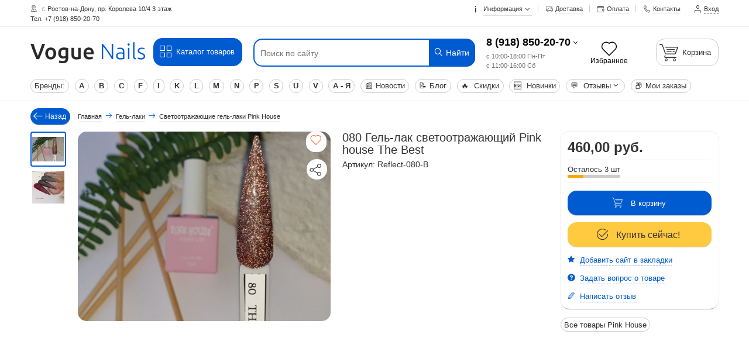

--- FILE ---
content_type: text/html; charset=utf-8
request_url: https://voguenail.ru/product/080-gel-lak-svetootrazhayuschiy-pink-house
body_size: 20692
content:
<!DOCTYPE html>
<html lang="ru" prefix="og: https://ogp.me/ns#" >
<head>
<meta http-equiv="Content-Type" content="text/html; charset=utf-8" />
<meta name="csrf_token" content="8b75505ce0ebc943ee1dd0a52deb9f45f8ab87d1d62a03a447268f84ca68a5dc" /><meta name="viewport" content="width=device-width, initial-scale=1, minimum-scale=1"/>
<link rel="apple-touch-icon" sizes="180x180" href="/apple-touch-icon.png">
<link rel="shortcut icon" href="/favicon.ico"/>
<meta name="robots" content="index,follow"/>
<title>080 Гель-лак светоотражающий Pink house The Best купить по цене 460,00 руб.</title><meta name="description" content="080 Гель-лак светоотражающий Pink house The Best, описание, фото низкая цена! Все это в гель-лаки для ногтей и сопутствующие товары." /><meta name="keywords" content="080 Гель-лак светоотражающий Pink house The Best" /><meta property="og:type" content="website"><meta property="og:title" content="080 Гель-лак светоотражающий Pink house The Best"><meta property="og:description" content="080 Гель-лак светоотражающий Pink house The Best, описание, фото низкая цена! Все это в гель-лаки для ногтей и сопутствующие товары."><meta property="og:image" content="https://voguenail.ru/images/product_images/info_images/7700_0.jpg"><meta property="og:url" content="https://voguenail.ru/product/080-gel-lak-svetootrazhayuschiy-pink-house"><meta property="og:site_name" content="гель-лаки для ногтей и сопутствующие товары">
<base href="https://voguenail.ru/" />
<link type="text/css" rel="stylesheet" href="min/?g=style_and_grid_393db7d,all_css_393db7d,main_page_css_393db7d" />

<link rel="canonical" href="https://voguenail.ru/product/080-gel-lak-svetootrazhayuschiy-pink-house" />
<link rel="alternate" type="application/rss+xml" title="Новости" href="https://voguenail.ru/rss2.php?feed=news" />
<link rel="alternate" type="application/rss+xml" title="Статьи" href="https://voguenail.ru/rss2.php?feed=articles" />
<link rel="alternate" type="application/rss+xml" title="Категории" href="https://voguenail.ru/rss2.php?feed=categories" />
<link rel="alternate" type="application/rss+xml" title="Новинки" href="https://voguenail.ru/rss2.php?feed=new_products&amp;limit=10" />
<link rel="alternate" type="application/rss+xml" title="Рекомендуемые товары" href="https://voguenail.ru/rss2.php?feed=featured&amp;limit=10" />
<link rel="alternate" type="application/rss+xml" title="Лидеры продаж" href="https://voguenail.ru/rss2.php?feed=best_sellers&amp;limit=10" />
<script defer src="min/?f=templates/nexshops/js/jquery_3.7.1.min.js"></script>
<!--[if lte IE 9]>
<script src="min/?f=templates/nexshops/js/jquery_12_4.min.js"></script>
<![endif]-->
<script>var skladConfig = {stock_check: true,attribute_stock_check: false,stock_allow_checkout: false,max_products_qty: 1000};var jsConfig = {daDataKey: "290fd0e541c30311287e3d08272ff2586a3f62b4",userLogged: 0,langPrefix: "",userPhone: "",ajaxUrl: "ns_ajax_actions.php",mql: window.matchMedia("(orientation: portrait)"),deviceType: "desktop"};var sw_array = [];window.dataLayer = window.dataLayer || [];if (jsConfig.deviceType === 'desktop' && screen.width < 768){document.querySelector('meta[name=viewport]').setAttribute('content', 'width=device-width, initial-scale=0.38, minimum-scale=0.38');}</script>
<!-- Global site tag (gtag.js) - Google Analytics -->
<script async src="https://www.googletagmanager.com/gtag/js?id=UA-59449703-2"></script>
<script>
  window.dataLayer = window.dataLayer || [];
  function gtag(){dataLayer.push(arguments);}
  gtag('js', new Date());

  gtag('config', 'UA-59449703-2');
</script>
<!-- Yandex.Metrika counter -->
<script>
   (function(m,e,t,r,i,k,a){m[i]=m[i]||function(){(m[i].a=m[i].a||[]).push(arguments)};
   m[i].l=1*new Date();k=e.createElement(t),a=e.getElementsByTagName(t)[0],k.async=1,k.src=r,a.parentNode.insertBefore(k,a)})
   (window, document, "script", "https://cdn.jsdelivr.net/npm/yandex-metrica-watch/tag.js", "ym");

   ym(29701695, "init", {
        id:29701695,
        clickmap:true,
        trackLinks:true,
        accurateTrackBounce:true,
        webvisor:true,
        trackHash:true,
        ecommerce:"dataLayer"
   });
</script>
<!-- /Yandex.Metrika counter -->

<script defer src="min/?g=module_events_js_393db7d"></script>
</head>
<body class="desktop_device">

<div id="all_page">
	<header id="header_wrap">
		


<div class="top-links-container">
    <div class="flex-container">
                    <div class="left_top_links">
                <div id="top_currency"></div>
                <div id="top_lang"></div>
                <p class="welcome-msg"><i class="icon-location"></i> г. Ростов-на-Дону, пр. Королева 10/4  3 этаж
</br>Тел. +7 (918) 850-20-70</p>
            </div>
                        <div class="top-links-area">
            <ul class="links top_links">
                <li class="first menu_item_parent top_link_parent">
                    <a href="info">
                        <i class="icon-info"></i>
                        <span class="caret">Информация <i class="icon-angle-down"></i></span>
                    </a>
                    <ul class="menu_item_parent_dropdown line_height_default menu_info_ul ns_color_text" >
                        <li class=""><a href="info/zakaz">Заказ</a></li>
<li class=""><a href="info/Oplata">Оплата</a></li>
<li class=""><a href="info/dostavka">Доставка</a></li>
<li class=""><a href="info/bezopasnost_magazina">Безопасность</a></li>
<li class=""><a href="info/nokopitelnye_skidki">Накопительные скидки</a></li>
<li class=""><a href="info/about_us">О нас</a></li>
<li class=""><a href="info/contact_us">Контакты</a></li>


                    </ul>
                </li>
                <li><a href="info/dostavka" title="Доставка"><i class="icon-truck"></i><span>Доставка</span></a></li>
                <li><a href="info/oplata" title="Оплата"><i class="icon-money"></i><span>Оплата</span></a></li>
                <li><a href="info/contact_us" title="Контакты"><i class="icon-phone"></i><span>Контакты</span></a></li>
                                                    <li class="first last "><a href="login.php" data-form="open_modal_ajax.php?modal=login_form" target="_blank" class="open_modal_ajax"><i class="icon-user"></i><span>Вход</span></a></li>
                            </ul>
        </div>
            </div>
</div>
<div class="menu_top_wrap">

<div class="header">
    <div class="flex-container">
                <a class="logo_link hide-on-mobile" href="/"><img class="img-responsive" src="images/nexoos/logo-vogue3.png" alt="гель-лаки для ногтей и сопутствующие товары" title="гель-лаки для ногтей и сопутствующие товары" /></a>
        <div class="btn_catalog_wrap">
            <div class="text-center">
                <a class="btn" href="/catalog">
                    <i class="icon-mode-grid"></i> Каталог товаров
                </a>
            </div>
            <div class="menu_item_parent_dropdown menu_item_mega_menu line_height_default mega_menu_scroll scroll_element style_mega_menu_top">
                <nav class="flex-container">
                                                                                                                                                                                                
                <div class="mega_menu_wrap clearfix"><ul class="mega_menu_top columns_3 level_0"><li ><div class='first_cat'><a href='catalog/acrygel-akrigel-voguenails-classic-20-ml' ><span>AcryGel акригель Voguenails Classic, 20 ml</span></a></div></li><li ><div class='first_cat'><a href='catalog/cosmoprofi' ><span>Cosmoprofi</span></a></div></li><li ><div class='first_cat'><a href='catalog/fashion-nails-slajdery' ><span>Fashion Nails Слайдеры</span></a></div></li><li ><div class='first_cat'><a href='catalog/ibdi-slajdery' ><span>IB_DI Слайдеры</span></a></div></li><li ><div class='first_cat'><a href='catalog/inki-kosmeticheskie-sredstva' ><span>INKI косметические средства</span></a></div></li><li ><div class='first_cat'><a href='catalog/slajder-like' ><span>Like Слайдеры</span></a></div></li><li ><div class='first_cat'><a href='catalog/polygel-vogue-nails' ><span>PolyGel Vogue Nails</span></a></div></li><li ><div class='first_cat'><a href='catalog/smart-master' ><span>SMART master</span></a></div></li><li ><div class='first_cat'><a href='catalog/slajdery-vogue-nails' ><span>Vogue Nails Ru Слайдеры</span></a></div></li><li ><div class='first_cat'><a href='catalog/bazy-klio-professional' ><span>Базы Klio professional</span></a></div></li><li ><div class='first_cat'><a href='catalog/vspomogatelnye-materialy' class=" parent_0"><span>Вспомогательные материалы</span></a></div><ul class="level_1"><li ><a href='catalog/dezinfekciya' >Дезинфекция</a></li><li ><a href='catalog/dlja-pedikjura-ot-vogue-nails' >Для педикюра от Vogue Nails</a></li><li ><a href='catalog/klej-dlja-straz' >Клей для страз</a></li><li ><a href='catalog/kremy-i-skraby-uhod-za-telom' class=" parent_1">Кремы и скрабы. Уход за телом</a><ul class="level_2"><li ><a href='catalog/krem-dlja-tela-vogue-nails-ru' >Крем для тела Vogue nails Ru</a></li><li ><a href='catalog/krema-dlja-nog-vogue-nails-ru' >Кремы для ног Vogue Nails Ru</a></li><li ><a href='catalog/krema-dlja-ruk-klio-professional' >Кремы для рук Klio Professional</a></li><li ><a href='catalog/krema-dlja-ruk-vogue-nails-ru' >Кремы для рук Vogue Nails Ru</a></li></ul></li><li ><a href='catalog/manikjurnye-palochki' >Маникюрные палочки</a></li><li ><a href='catalog/pudra-akrilovaja' >Пудра акриловая</a></li><li ><a href='catalog/rashodnye-materialy' >Расходные материалы</a></li><li ><a href='catalog/phrezy-bory-nasadki-dlja-apparatnogo-manikjura-i-pedikjura' >Фрезы, боры, насадки</a></li><li ><a href='catalog/gelevaja-sistema-voguenails' >Гелевая система Vogue Nails</a></li><li ><a href='catalog/maslo-dlja-kutikuly' >Масло для кутикулы</a></li><li ><a href='catalog/pilochki' class=" parent_1">Пилки и магниты</a><ul class="level_2"><li ><a href='catalog/baph' >Баф</a></li><li ><a href='catalog/baphy-pink-house' >Бафы и пилки Pink House</a></li><li ><a href='catalog/pilki' >Пилки</a></li><li ><a href='catalog/smennye-pilki-phajly' >Сменные пилки-файлы</a></li></ul></li></ul></li><li ><div class='first_cat'><a href='catalog/vtirki' ><span>Втирки</span></a></div></li><li ><div class='first_cat'><a href='catalog/geli-alta-nivelo' ><span>Гели Alta Nivelo</span></a></div></li><li ><div class='first_cat'><a href='catalog/geli-build-klio-professional' ><span>Гели BUILD Klio Professional</span></a></div></li><li ><div class='first_cat'><a href='catalog/geli-kamufliruyuschie-pink-house' ><span>Гели камуфлирующие Pink House</span></a></div></li><li ><div class='first_cat'><a href='catalog/geli-skulpturnye-voguenails' ><span>Гели скульптурные VOGUENAILS</span></a></div></li><li ><div class='first_cat'><a href='catalog/geli-zhele-klio-professional' ><span>Гели-желе Klio Professional</span></a></div></li><li ><div class='first_cat'><a href='catalog/gel-house-domik-pink-house-30-gr' ><span>Гель HOUSE домик Pink House, 30 гр</span></a></div></li><li ><div class='first_cat'><a href='catalog/gel-influence-pink-house' ><span>Гель Influence Pink House</span></a></div></li><li ><div class='first_cat'><a href='catalog/gel-iron-klio-professional' ><span>Гель Iron Klio professional</span></a></div></li><li ><div class='first_cat'><a href='catalog/gel-unique-gel-klio-professional' ><span>Гель Unique Gel Klio Professional</span></a></div></li><li ><div class='first_cat'><a href='catalog/gel-vanilla-tobacco-pink-house' ><span>Гель vanilla@tobacco Pink House</span></a></div></li><li ><div class='first_cat'><a href='catalog/gel-vanilla-tobacco-pink-house' ><span>Гель vanilla@tobacco Pink House</span></a></div></li><li ><div class='first_cat'><a href='catalog/gel-vanilla-tobacco-pink-house' ><span>Гель vanilla@tobacco Pink House</span></a></div></li><li ><div class='first_cat'><a href='catalog/gel-kalipso-pink-house-30-gr' ><span>Гель Калипсо Pink House</span></a></div></li><li ><div class='first_cat'><a href='catalog/gel-s-suhocvetami-pink-house' ><span>Гель с сухоцветами Pink House</span></a></div></li><li ><div class='first_cat'><a href='catalog/gel-kraska-metallic-zhidkiy-metall' ><span>Гель-краска Metallic "Жидкий металл"</span></a></div></li><li ><div class='first_cat'><a href='catalog/gel-kraski-klio-professional' ><span>Гель-краски Klio Professional</span></a></div></li><li class="active"><div class='first_cat'><a href='catalog/gel-laki-all' class=" parent_0"><span>Гель-лаки</span></a></div><ul class="level_1"><li ><a href='catalog/gel-s-suhocvetami-klio-professional' >Гель с сухоцветами Klio Professional</a></li><li ><a href='catalog/gel-laki-alta-nivelo' >Гель-лаки Alta Nivelo</a></li><li ><a href='catalog/gel-laki-klio' >Гель-лаки Klio</a></li><li ><a href='catalog/gel-laki-klio-caprice' >Гель-лаки Klio Caprice</a></li><li ><a href='catalog/gel-laki-klio-estet' >Гель-лаки Klio Estet</a></li><li ><a href='catalog/gel-laki-klio-french-collection' >Гель-лаки Klio French Collection</a></li><li ><a href='catalog/gel-laki-klio-gala-gel' >Гель-лаки Klio Gala gel</a></li><li ><a href='catalog/gel-laki-klio-marshmallow' >Гель-лаки Klio Marshmallow</a></li><li ><a href='catalog/gel-laki-klio-professional-beauty-time' >Гель-лаки Klio Professional Beauty Time</a></li><li ><a href='catalog/gel-laki-klio-professional-kapsulnaja-kollekcija' >Гель-лаки Klio Professional Капсульная коллекция</a></li><li ><a href='catalog/gel-laki-klio-red-collection' >Гель-лаки Klio Red collection</a></li><li ><a href='catalog/gel-laki-klio-starry-sky-5-gr' >Гель-лаки Klio Starry Sky, 5 гр</a></li><li ><a href='catalog/gel-laki-klio-trend-collection' >Гель-лаки Klio Trend Collection</a></li><li ><a href='catalog/gel-laki-lakshery' >Гель-лаки Lakshery</a></li><li ><a href='catalog/gel-laki-nailfactor-' >Гель-лаки N F</a></li><li ><a href='catalog/gel-laki-only-pafoss' >Гель-лаки Only Pafoss</a></li><li ><a href='catalog/gel-laki-parfum-pink-house' >Гель-лаки Parfum Pink House</a></li><li ><a href='catalog/gel-laki-pink-house-aqua-cat-koshachiy-glaaz-10-ml' >Гель-лаки Pink House Aqua cat кошачий глаз, 10 мл</a></li><li ><a href='catalog/gel-laka-pink-house-casual-frost' >Гель-лаки Pink House Casual Frost</a></li><li ><a href='catalog/gel-lak-pink-house-dark-cat' >Гель-лаки Pink House Dark cat</a></li><li ><a href='catalog/gel-laki-pink-house-drama-queen-krasnaya-koshka-10-ml' >Гель-лаки Pink House Drama Queen "Красная кошка", 10 мл</a></li><li ><a href='catalog/gel-laki-pink-house-magic' >Гель-лаки Pink House Magic</a></li><li ><a href='catalog/gel-laki-pink-house-sphinx' >Гель-лаки Pink House Sphinx</a></li><li ><a href='catalog/gel-laki-pink-house-atlasnaya-koshka-atlas-cat-10-ml' >Гель-лаки Pink House Атласная кошка Atlas cat, 10 мл</a></li><li ><a href='catalog/gel-laki-pink-house-lesnaya-koshka-10-ml' >Гель-лаки Pink House Лесная кошка, 10 мл</a></li><li ><a href='catalog/gel-laki-pink-house-metallicheskaya-koshka-metal-cat-10-ml' >Гель-лаки Pink House Металлическая кошка Metal cat, 10 мл</a></li><li ><a href='catalog/gel-laki-pink-house-murka-cat-krasnyy-koshachiy-glaz-10-ml' >Гель-лаки Pink House Мурка cat красный кошачий глаз, 10 мл</a></li><li ><a href='catalog/gel-laki-pink-house-neonovyy-koshachiy-glaz-neon-cat-10-ml' >Гель-лаки Pink House Неоновый кошачий глаз Neon Cat, 10 мл</a></li><li ><a href='catalog/gel-laki-pink-house-prizrachnaya-koshka-10-ml' >Гель-лаки Pink House Призрачная кошка, 10 мл</a></li><li ><a href='catalog/gel-laki-pink-house-s-shimmerom-nezhenka' >Гель-лаки Pink House с шиммером Неженка</a></li><li ><a href='catalog/gel-laki-pink-house-s-shimmerom-gold-mini-8-ml' >Гель-лаки Pink House с шиммером, Gold Mini, 8 мл</a></li><li ><a href='catalog/gel-laki-pink-house-shokoladnaya-koshka-choco-cat-10-ml' >Гель-лаки Pink House Шоколадная кошка Choco cat, 10 мл</a></li><li ><a href='catalog/gel-laki-uno' >Гель-лаки UNO</a></li><li ><a href='catalog/gel-laki-uno-odnofaznyy-gel-lak-pedicure-line' >Гель-лаки UNO однофазный гель-лак Pedicure Line</a></li><li ><a href='catalog/gel-laki-zhidkaya-folga-alta-nivelo' >Гель-лаки жидкая фольга Alta Nivelo</a></li><li ><a href='catalog/svetootrazhayuschie-gel-laki-galaxy-alta-nivelo' >Светоотражающие гель-лаки Galaxy Alta Nivelo</a></li><li ><a href='catalog/svetootrazhajuschie-gel-laki-klio-professional' >Светоотражающие гель-лаки Klio Professional</a></li><li class="active"><a href='catalog/svetootrazhayuschie-gel-laki-pink-house' >Светоотражающие гель-лаки Pink House</a></li><li ><a href='catalog/svetootrazhayuschie-gel-laki-uno-lux-cat-s-eye-reflection' >Светоотражающие гель-лаки UNO LUX, Cat's Eye Reflection</a></li></ul></li><li ><div class='first_cat'><a href='catalog/gel-laki-cosmoprofi' class=" parent_0"><span>Гель-лаки Cosmoprofi</span></a></div><ul class="level_1"><li ><a href='catalog/gel-laki-cosmoprofi-polar-glow' >Гель лаки Cosmoprofi Polar Glow</a></li></ul></li><li ><div class='first_cat'><a href='catalog/gel-laki' class=" parent_0"><span>Гель-лаки Vogue Nails</span></a></div><ul class="level_1"><li ><a href='catalog/90-e-' >90-е</a></li><li ><a href='catalog/-cirque-du-soleil' >Cirque du Soleil</a></li><li ><a href='catalog/color-2022' >Color 2022</a></li><li ><a href='catalog/disney' >Disney</a></li><li ><a href='catalog/flowers-gel-mix' >Flowers gel Mix</a></li><li ><a href='catalog/gold--silver' >Gold & Silver</a></li><li ><a href='catalog/gold-collection' >Gold Collection</a></li><li ><a href='catalog/hashtag' >Hashtag</a></li><li ><a href='catalog/high-fashion' >High Fashion</a></li><li ><a href='catalog/high-fashion-3-0' >High fashion 3.0</a></li><li ><a href='catalog/hollywood' >Hollywood</a></li><li ><a href='catalog/kitty' >Kitty</a></li><li ><a href='catalog/limited-edition' >LIMITED EDITION</a></li><li ><a href='catalog/little-pony' >Little Pony</a></li><li ><a href='catalog/love-your-body' >LOVE YOUR BODY</a></li><li ><a href='catalog/merry-christmas' >Merry Christmas</a></li><li ><a href='catalog/neon-vitrazh' >Neon витраж</a></li><li ><a href='catalog/new-collection' >New COLLECTION</a></li><li ><a href='catalog/nuts' >NUTS</a></li><li ><a href='catalog/premium' >Premium</a></li><li ><a href='catalog/raining-man' >Raining man</a></li><li ><a href='catalog/sweet-coiiection' >Sweet Collection</a></li><li ><a href='catalog/v-nails-v-bolshom-gorode' >V nails в большом городе</a></li><li ><a href='catalog/weekend' >Weekend</a></li><li ><a href='catalog/winx' >Winx</a></li><li ><a href='catalog/amerikanskaja-mechta' >Американская мечта</a></li><li ><a href='catalog/barbi' >Барби</a></li><li ><a href='catalog/barbi-stil' >Барби стиль</a></li><li ><a href='catalog/bogini-koshachij-glaz-9d' >Богини Кошачий глаз 9D</a></li><li ><a href='catalog/v-ritme-tanca' >В ритме танца</a></li><li ><a href='catalog/vanilnaja-istorija' >Ванильная история</a></li><li ><a href='catalog/veselaja-nochka' >Веселая ночка</a></li><li ><a href='catalog/vecher-v-parizhe' >Вечер в Париже</a></li><li ><a href='catalog/vitrazhi-vnails-10-ml' >Витражи VNails, 10 мл</a></li><li ><a href='catalog/vitrszhi' >Витражные гель лаки</a></li><li ><a href='catalog/vkus-vina' >Вкус вина</a></li><li ><a href='catalog/vkusnoe-puteshestvie' >Вкусное путешествие</a></li><li ><a href='catalog/vokrug-sveta' >Вокруг света</a></li><li ><a href='catalog/volshebnaja-noch' >Волшебная ночь</a></li><li ><a href='catalog/glyancevyy-zhurnal' >Глянцевый журнал</a></li><li ><a href='catalog/devichnik' >Девичник</a></li><li ><a href='catalog/den-svjatogo-valentina' >День Святого Валентина</a></li><li ><a href='catalog/dragocennaja_shkatulka' >Драгоценная шкатулка</a></li><li ><a href='catalog/zagadochnyj_kosmos' >Загадочный космос</a></li><li ><a href='catalog/znaki-zodiaka' >Знаки зодиака</a></li><li ><a href='catalog/zolotoe_iskushenie' >Золотое искушение</a></li><li ><a href='catalog/izyskannyj-vecher' >Изысканный вечер</a></li><li ><a href='catalog/italjanskie-deserty' >Итальянские десерты</a></li><li ><a href='catalog/klassika' >Классика</a></li><li ><a href='catalog/kniga-zaklinanij' >Книга заклинаний</a></li><li ><a href='catalog/konkurs-krasoty' >Конкурс красоты</a></li><li ><a href='catalog/krasnye-ottenki' >Красные оттенки</a></li><li ><a href='catalog/muzhskoy-vayb' >Мужской Вайб</a></li><li ><a href='catalog/muzyka-nochnogo-goroda' >Музыка ночного города</a></li><li ><a href='catalog/mulen-ruzh' >Мулен Руж</a></li><li ><a href='catalog/najtpati' >Найтпати</a></li><li ><a href='catalog/nedelja-vysokoj-mody' >Неделя высокой моды</a></li><li ><a href='catalog/nezhnye-chuvstva' >Нежные чувства</a></li><li ><a href='catalog/neonovaya-vecherinka' >Неоновая вечеринка</a></li><li ><a href='catalog/novogodnie-filmy' >Новогодние фильмы</a></li><li ><a href='catalog/novogodnij-bal' >Новогодний бал</a></li><li ><a href='catalog/novye-mgnovenija-ljubvi' >Новые мгновения любви</a></li><li ><a href='catalog/nochnaja-illjuminacija' >Ночная иллюминация</a></li><li ><a href='catalog/noch-v-las-vegase' >Ночь в Лас-Вегасе</a></li><li ><a href='catalog/osennij-vals' >Осенний вальс</a></li><li ><a href='catalog/osen-v-nju-jorke' >Осень в Нью Йорке</a></li><li ><a href='catalog/otdyh-pod-palmami' >Отдых под пальмами</a></li><li ><a href='catalog/ottenki-vesny' >Оттенки весны</a></li><li ><a href='catalog/palchiki-oblizhesh' >Пальчики оближешь</a></li><li ><a href='catalog/penie-ptic' >Пение птиц</a></li><li ><a href='catalog/perlamutr' >Перламутр</a></li><li ><a href='catalog/pizhamnaja-vecherinka' >Пижамная вечеринка</a></li><li ><a href='catalog/termo' >Поездка в альпы</a></li><li ><a href='catalog/priglushennaja-pastel' >Приглушенная пастель</a></li><li ><a href='catalog/princesski' >Принцесски</a></li><li ><a href='catalog/roskoshnyy-otdyh' >Роскошный отдых</a></li><li ><a href='catalog/roskosh_bogini' >Роскошь богини</a></li><li ><a href='catalog/rusalki' >Русалки</a></li><li ><a href='catalog/severnaja-skazka' >Северная Сказка</a></li><li ><a href='catalog/sinie' >Синие</a></li><li ><a href='catalog/sijaj-svetootrazhajuschie-gel-laki' >Сияй  светоотражающие гель-лаки</a></li><li ><a href='catalog/sijanie' >Сияние</a></li><li ><a href='catalog/skazochnyj-mir' >Сказочный мир</a></li><li ><a href='catalog/sladkaya-osen' >Сладкая осень</a></li><li ><a href='catalog/sladkie-minuty' >Сладкие минуты</a></li><li ><a href='catalog/smuzi' >Смузи</a></li><li ><a href='catalog/sozvezdie' >Созвездие</a></li><li ><a href='catalog/sokrovischa-egipta' >Сокровища Египта</a></li><li ><a href='catalog/strana-voshodyaschego-solnca' >Страна восходящего солнца</a></li><li ><a href='catalog/schastlivyj_den' >Счастливый день</a></li><li ><a href='catalog/tajna-imeni' >Тайна имени</a></li><li ><a href='catalog/phruktovoe-leto' >Фруктовое лето</a></li><li ><a href='catalog/hameleony' >Хамелеоны</a></li></ul></li><li ><div class='first_cat'><a href='catalog/svetootrazhayuschie-gel-laki-v-assortimente' ><span>Гель-лаки светоотражающие в ассортименте</span></a></div></li><li ><div class='first_cat'><a href='catalog/gel-slyuda-elite-klio-professional' ><span>Гель-слюда Elite Klio Professional</span></a></div></li><li ><div class='first_cat'><a href='catalog/dizajn' class=" parent_0"><span>Дизайн</span></a></div><ul class="level_1"><li ><a href='catalog/4d-plastilin-vogue-nails-ru' >4D Пластилин Vogue Nails Ru</a></li><li ><a href='catalog/bitoe-steklo' >Битое стекло</a></li><li ><a href='catalog/vtirki-vogue-nails' >Втирки Vogue Nails</a></li><li ><a href='catalog/gel-kraska-dlja-stempinga-vogue-nail-ru' >Гель-краска для стемпинга Vogue Nail Ru</a></li><li ><a href='catalog/gel-kraski-neonovye-klio-professional-5-gr' >Гель-краски неоновые Klio Professional, 5 гр</a></li><li ><a href='catalog/gel-kraski-neonovye-klio-professional-5-gr' >Гель-краски неоновые Klio Professional, 5 гр</a></li><li ><a href='catalog/gibkie-silikonovye-poloski-vogue-nails-ru' >Гибкие силиконовые полоски Vogue Nails Ru</a></li><li ><a href='catalog/glittery-kloio-professional' >Глиттеры Klio Professional</a></li><li ><a href='catalog/kisti-vogue-nails-ru' >Кисти Vogue Nails RU</a></li><li ><a href='catalog/marmelad-dlja-dizajna' >Мармелад для дизайна</a></li><li ><a href='catalog/trapharety' >Трафареты</a></li><li ><a href='catalog/pholga-vogue-nails-ru' >Фольга Vogue Nails Ru</a></li><li ><a href='catalog/gel-kraski' class=" parent_1">Гель-краски, пасты, пластилин</a><ul class="level_2"><li ><a href='catalog/gel-s-hlopjami-vogue-nails' >Гель с хлопьями Vogue Nails</a></li><li ><a href='catalog/gel-krasky' >Гель-краски</a></li><li ><a href='catalog/pasty' >Пасты</a></li><li ><a href='catalog/pautinka-gel-pasta' >Паутинка гель паста</a></li><li ><a href='catalog/plastilin' >Пластилин</a></li></ul></li></ul></li><li ><div class='first_cat'><a href='catalog/zhidkiy-poligel-alta-nivelo' ><span>Жидкий полигель Alta Nivelo</span></a></div></li><li ><div class='first_cat'><a href='catalog/zhidkiy-fotoshop' ><span>Жидкий фотошоп</span></a></div></li><li ><div class='first_cat'><a href='catalog/instrumenty-klio-professional' ><span>Инструменты Klio professional</span></a></div></li><li ><div class='first_cat'><a href='catalog/korrektor-' ><span>Корректор</span></a></div></li><li ><div class='first_cat'><a href='catalog/laki-dlya-nogtey-alta-nivelo' ><span>Лаки для ногтей Alta Nivelo</span></a></div></li><li ><div class='first_cat'><a href='catalog/novogodnie-slaydery' ><span>Новогодние слайдеры</span></a></div></li><li ><div class='first_cat'><a href='catalog/slajdery' ><span>Слайдеры</span></a></div></li><li ><div class='first_cat'><a href='catalog/slaydery-3d' ><span>Слайдеры 3D</span></a></div></li><li ><div class='first_cat'><a href='catalog/slajdery-lakshery' ><span>Слайдеры ЛакSHery</span></a></div></li><li ><div class='first_cat'><a href='catalog/stemping-klio-professional' ><span>Стемпинг Klio professional</span></a></div></li><li ><div class='first_cat'><a href='catalog/stemping-lakshery' class=" parent_0"><span>Стемпинг ЛакSHERY</span></a></div><ul class="level_1"><li ><a href='catalog/kraska-dlja-stempinga-lakshery' >Краска для стемпинга ЛакSHERY</a></li><li ><a href='catalog/lak-dlja-stempinga-lakshery' >Лак для стемпинга Lakshery</a></li><li ><a href='catalog/plastiny-dlja-stempinga-lakshery' >Пластины для стемпинга ЛакSHERY</a></li><li ><a href='catalog/roliki-dlja-ochistki-shtampa' >Ролики для очистки штампа</a></li><li ><a href='catalog/top-lakshery' >Топ Lakshery</a></li><li ><a href='catalog/shtamp-dlja-stempinga' >Штамп для стемпинга</a></li></ul></li><li ><div class='first_cat'><a href='catalog/toniki-vogue-nails-ru' ><span>Тоники Vogue Nails Ru</span></a></div></li><li ><div class='first_cat'><a href='catalog/bazy-i-topy-klio-professional' ><span>Топы Klio professional</span></a></div></li><li ><div class='first_cat'><a href='catalog/baza-top-phinish' class=" parent_0"><span>База-Топ-Финиш</span></a></div><ul class="level_1"><li ><a href='catalog/baza-i-top-alta-nivelo' >База и топ Alta Nivelo</a></li><li ><a href='catalog/baza-i-top-nail-factor' >База и Топ N F</a></li><li ><a href='catalog/bazy-i-topy--ot-vogue-nails-ru' class=" parent_1">Базы и топы  от Vogue Nails Ru</a><ul class="level_2"><li ><a href='catalog/baby-base' >Baby Base</a></li><li ><a href='catalog/candy' >Candy base</a></li><li ><a href='catalog/cosmo-base' >Cosmo Base</a></li><li ><a href='catalog/cover-strong-base-vogue-nails' >Cover Strong Base Vogue Nails</a></li><li ><a href='catalog/ice-base-vogue-nails' >ICE Base Vogue Nails</a></li><li ><a href='catalog/lollopop-base' >Lollopop Base</a></li><li ><a href='catalog/neon-base' >Neon Base</a></li><li ><a href='catalog/-sweety-base' >SWEETY BASE</a></li><li ><a href='catalog/bazy-svetootrazhajuschie-limited' >Базы светоотражающие LIMITED</a></li><li ><a href='catalog/prozrachnye-bazy-vogue-nails-' >Прозрачные базы Vogue Nails</a></li><li ><a href='catalog/termo-bazy-thermo-base' >Термо Базы THERMO BASE</a></li><li ><a href='catalog/phinishnye-pokrytija-vogue-nails' >Финишные покрытия Vogue Nails</a></li></ul></li><li ><a href='catalog/bazy-i-topy-pink-house' >Базы и топы Pink House</a></li><li ><a href='catalog/bazy-i-topy-uno' >Базы и топы Uno</a></li><li ><a href='catalog/bazy-topy-akrilatiki-cosmoprofi' >Базы, топы, акрилатики Cosmoprofi</a></li><li ><a href='catalog/vspomogatelnye-zhidkosti' >Вспомогательные жидкости</a></li></ul></li></ul></div>

                </nav>
            </div>
        </div>
                        
        <div class="search-area">
                        <form name="search_form" id="search_form" action="https://voguenail.ru/advanced_search_result.php" >
                                <input id="search"  required="required"
                       type="text" name="keywords" class="input-text search_top"
                       placeholder="Поиск по сайту"
                       aria-label="Поиск по сайту" autocapitalize="off" autocomplete="off" autocorrect="off" spellcheck="false"
                       value=""
                >
		        <button type="reset" title="Нажмите крестик чтобы отчистить поле"><i class="icon-cancel"></i></button>
                <button type="submit" title="Найти" aria-label="Найти" class="button_search"><i class="icon-search"></i> Найти</button>
                <div id="search_autocomplete" class="search-autocomplete"  style="display: none;">
                    <div id="scroll_search_wrap" class="scroll_element">
                        <div id="content_search_autocomplete"></div>
                    </div>
                </div>
                <div class="clearfix"></div>
            </form>
        </div>

                    <div id="head_tel_block">
                <div class="ht_wrap menu_item_parent top_link_parent">
                    <a href="tel:8-(918)-850-20-70">8 (918) 850-20-70</a> <i class="icon-angle-down"></i>
                    <div class="ht_work">с 10:00-18:00 Пн-Пт<br>с 11:00-16:00 Сб </div>
                    <div id="text_contacts_menu" class="menu_item_parent_dropdown ns_color_text">
                        <p><span style="color: #993300;"><strong>8 (918) 850-20-70</strong>&nbsp;</span>- Viber, WhatsApp</p>

<hr />
<p><a href="mailto:info@voguenail.ru" target="_blank">info@voguenail.ru</a>&nbsp;- почта</p>

                        <hr>
                        
<b>Мы в соц. сетях:</b> <br>
<div class="soc_items soc_items_top">
            <a href="https://dzen.ru/id/6568f7a703c08a59f169befb" target="_blank" rel="noopener" class="soc_item_dzen" aria-label="dzen"><i class="soc icon-dzen"></i></a>
            <a href="https://vk.com/voguenailyug" target="_blank" rel="noopener" class="soc_item_vk" aria-label="vk"><i class="soc icon-vk"></i></a>
            <a href="https://t.me/voguenail_yug1" target="_blank" rel="noopener" class="soc_item_telegram" aria-label="telegram"><i class="soc icon-telegram"></i></a>
    </div>
<div class="clearfix"></div>

                                                <div class="open_modal_ajax reverse_call_link btn btn_100" data-form="open_modal_ajax.php?modal=reverse_call"><i class="icon-phone"></i><span>Заказать звонок</span></div>
                    </div>
                </div>
            </div>
                                        <a class="header_favorite" rel="nofollow" title="Перейти к избранным товарам" href="/favorite.php">
                    <i class="icon-favorite"></i>
                    <div class="text">Избранное</div>
                    
                                                    <div class="favorite_product_count circle_count hides">0</div>
                                            
                </a>
                    <div class="cart-area">
            <div class="header_cart menu_item_cart">
                
<div class="shopping_cart_box">
    <div class="divShoppingCart mini-cart">
        <a href="/shopping_cart.php" class="mc_link" aria-label="Корзина">
            <div class="mc_icon">
                <i class="icon-cart"></i>
            </div>
            <div class="mc_info">
                <div class="mc_text">Корзина</div>
                <div class="mc_total"></div>
            </div>
        </a>
    </div>
</div>
            </div>
        </div>
            </div>
</div>

</div>


<div class="submenu_top_wrap hide-on-mobile">
<nav class="flex-container">
<ul class="submenu_top_ul">
    <li><a class="sm_item" href="/brand">Бренды:</a></li>
<li class="menu_item_parent brand_top_item top_link_parent">
    <span class="sm_item">A </span>
    <ul class="menu_item_parent_dropdown brand_top_ul columns_2">
            <li><a class="brand_top_link" href="brand/alta-nivelo">
                    Alta Nivelo</a></li>
            <li><a class="brand_top_link" href="brand/atis">
                    ATIS</a></li>
        </ul>
</li>
<li class="menu_item_parent brand_top_item top_link_parent">
    <span class="sm_item">B </span>
    <ul class="menu_item_parent_dropdown brand_top_ul">
            <li><a class="brand_top_link" href="brand/beatrice">
                    Beatrice</a></li>
        </ul>
</li>
<li class="menu_item_parent brand_top_item top_link_parent">
    <span class="sm_item">C </span>
    <ul class="menu_item_parent_dropdown brand_top_ul">
            <li><a class="brand_top_link" href="brand/cosmoprofi">
                    Cosmoprofi</a></li>
        </ul>
</li>
<li class="menu_item_parent brand_top_item top_link_parent">
    <span class="sm_item">F </span>
    <ul class="menu_item_parent_dropdown brand_top_ul">
            <li><a class="brand_top_link" href="brand/fashion-nails">
                    Fashion nails</a></li>
        </ul>
</li>
<li class="menu_item_parent brand_top_item top_link_parent">
    <span class="sm_item">I </span>
    <ul class="menu_item_parent_dropdown brand_top_ul columns_2">
            <li><a class="brand_top_link" href="brand/ibdi-nails">
                    IB.DI Nails</a></li>
            <li><a class="brand_top_link" href="brand/inki">
                    INKI</a></li>
        </ul>
</li>
<li class="menu_item_parent brand_top_item top_link_parent">
    <span class="sm_item">K </span>
    <ul class="menu_item_parent_dropdown brand_top_ul">
            <li><a class="brand_top_link" href="brand/klio-professional">
                    KLIO professional</a></li>
        </ul>
</li>
<li class="menu_item_parent brand_top_item top_link_parent">
    <span class="sm_item">L </span>
    <ul class="menu_item_parent_dropdown brand_top_ul">
            <li><a class="brand_top_link" href="brand/lakshery">
                    LakShery</a></li>
        </ul>
</li>
<li class="menu_item_parent brand_top_item top_link_parent">
    <span class="sm_item">M </span>
    <ul class="menu_item_parent_dropdown brand_top_ul">
            <li><a class="brand_top_link" href="brand/mixdesign">
                    MixDesign</a></li>
        </ul>
</li>
<li class="menu_item_parent brand_top_item top_link_parent">
    <span class="sm_item">N </span>
    <ul class="menu_item_parent_dropdown brand_top_ul columns_2">
            <li><a class="brand_top_link" href="brand/n-f">
                    N F</a></li>
            <li><a class="brand_top_link" href="brand/nail-factor">
                    Nail Factor</a></li>
        </ul>
</li>
<li class="menu_item_parent brand_top_item top_link_parent">
    <span class="sm_item">P </span>
    <ul class="menu_item_parent_dropdown brand_top_ul">
            <li><a class="brand_top_link" href="brand/pink-house">
                    Pink House</a></li>
        </ul>
</li>
<li class="menu_item_parent brand_top_item top_link_parent">
    <span class="sm_item">S </span>
    <ul class="menu_item_parent_dropdown brand_top_ul">
            <li><a class="brand_top_link" href="brand/smart-master">
                    Smart master</a></li>
        </ul>
</li>
<li class="menu_item_parent brand_top_item top_link_parent">
    <span class="sm_item">U </span>
    <ul class="menu_item_parent_dropdown brand_top_ul">
            <li><a class="brand_top_link" href="brand/uno">
                    UNO</a></li>
        </ul>
</li>
<li class="menu_item_parent brand_top_item top_link_parent">
    <span class="sm_item">V </span>
    <ul class="menu_item_parent_dropdown brand_top_ul">
            <li><a class="brand_top_link" href="brand/vogue-nails">
                    Vogue Nails</a></li>
        </ul>
</li>
<li class="menu_item_parent brand_top_item top_link_parent">
    <span class="sm_item">А - Я </span>
    <ul class="menu_item_parent_dropdown brand_top_ul">
            <li><a class="brand_top_link" href="brand/bozon">
                    Бозон</a></li>
        </ul>
</li>

    <li><a class="sm_item" href="news"><i class="sm_icon">📰</i>Новости</a></li>
    <li><a class="sm_item" href="blog"><i class="sm_icon">📝</i>Блог</a></li>
        <li><a class="sm_item" href="specials.php"><i class="sm_icon">🔥</i> Скидки</a></li>
    <li><a class="sm_item" href="products_new.php"><i class="sm_icon">🆕</i> Новинки</a></li>


    <li class="menu_item_parent top_link_parent">
        <div class="sm_item">
            <i class="sm_icon">💬</i>
            <span class="caret">Отзывы <i class="icon-angle-down"></i></span>
        </div>
        <ul class="menu_item_parent_dropdown line_height_default menu_info_ul" >
            <li class=""><a href="/reviews.php"><i class="sm_icon">🛍️</i>Отзывы о товарах</a></li>
            <li class=""><a href="/site_reviews.php"><i class="sm_icon">🏪</i>Отзывы о магазине</a></li>
        </ul>
    </li>
    <li><a class="sm_item" href="/account.php" title="Мои заказы"><i class="sm_icon">📦</i>Мои заказы</a></li>
                        </ul>
</nav>
</div>
<div id="bb_h"></div>	</header>
	<div class="bg_all">

			
<div id="breadcrumbs_wrap" data-path="Гель-лаки/Светоотражающие гель-лаки Pink House" >
    <div class="grid-container">
        <div id="breadcrumbs" class="breadcrumbs crumbs_count_3" itemscope="" itemtype="http://schema.org/BreadcrumbList">
                            <div id="go_back" title="Вернуться назад" onclick="history.go(-1); return false;">
                    <div class="btn">&nbsp;<i class="icon-left"></i> &nbsp;Назад&nbsp;</div>
                </div>
                        <a  href="https://voguenail.ru/">Главная</a> <i class="icon-right"></i> <span  itemprop="itemListElement" itemscope="" itemtype="http://schema.org/ListItem"><a itemprop="item" href="https://voguenail.ru/catalog/gel-laki-all"><span itemprop="name">Гель-лаки</span></a><meta itemprop="position" content="1" /> </span><span > <i class="icon-right"></i> </span><span  itemprop="itemListElement" itemscope="" itemtype="http://schema.org/ListItem"><a itemprop="item" href="https://voguenail.ru/catalog/svetootrazhayuschie-gel-laki-pink-house"><span itemprop="name">Светоотражающие гель-лаки Pink House</span></a><meta itemprop="position" content="2" /> </span>
        </div>
    </div>
</div>			<div class="main_content_wrap bg_content">
		<div class="grid-container">
			<div class="content_product">
				
<div itemscope itemtype="http://schema.org/Product">
		<div id="product_scroll_wrap">
		<div class="product_page_right_block">
			<form name="cart_quantity" id="cart_quantity" action="https://voguenail.ru/product/080-gel-lak-svetootrazhayuschiy-pink-house?language=ru&action=add_product" method="post" onsubmit="doAddProduct($(this)); return false;" class="form-inline">
			<div id="pp_center">
								<div class="product_name_wrap_mobile">
					<h1 itemprop="name">080 Гель-лак светоотражающий Pink house The Best</h1>
					<div class="clearfix"></div>
				</div>
				<div class="product_page_top_rew">
					<div class="prod_model">
						Артикул: Reflect-080-B
																	</div>
				</div>
								
				
								<div id="product_short_desc_wrap" class="desc_open">
																			</div>
							</div>

			<div id="pp_price">
				<div id="pp_price_scroll">
				<div class="pp_price_wrap">
																<div class="product_price " itemprop="offers" itemscope itemtype="http://schema.org/Offer">
							<div class="price"><span class="dynamic_all_price" data-price="460">  460,00 руб.</span></div>
							<meta itemprop="price" content="460">
							<meta itemprop="priceValidUntil" content="2027-01-20" />
							<meta itemprop="priceCurrency" content="RUB">
							<link itemprop="availability" href="http://schema.org/InStock" />							<link itemprop="url" href="https://voguenail.ru/product/080-gel-lak-svetootrazhayuschiy-pink-house">
																													<div class="price_per_one_info"><hr>Цена за единицу - <b>  460,00 руб.</b></div>
													</div>
						<hr>
															
                                    <div class="nl_wrap">
                <div class="nl_text">Осталось 3 шт</div>
                <div class="nl"><div style="width: 30%" class="nl_active left_stock"></div></div>
            </div>
            
					<hr>					<div class="clearfix"></div>
					<div class="product_page_wrap_buy">
						<input type="hidden" name="products_id" value="7700">
																					<input type="hidden" data-step="1" data-id="7700" data-min="1"  data-qty="3" name="products_qty" aria-label="Количество" id="products_qty" value="1" size="3">
								<button id="add_to_cart" data-step="1" data-id="7700" data-attr="0" type="submit" class="btn btn_100"><i class="icon-cart"></i> В корзину</button>
																						<button type="button" class="one_click_nexoos_but one_click_style_1 btn btn_100"  data-img="images/product_images/info_images/7700_0.jpg" data-name="080 Гель-лак светоотражающий Pink house The Best" data-id="7700" data-price="&lt;span class=&quot;dynamic_all_price&quot; data-price=&quot;460&quot;&gt;  460,00 руб.&lt;/span&gt;"><i class="icon-one-click"></i> Купить сейчас!</button>
																									</div>

																<div class="product_man_and_ask">
							<div data-form="open_modal_ajax.php?modal=ctrl_d" class="open_modal_ajax hide-on-mobile"><i class="icon-star"></i> <span>Добавить сайт в закладки</span></div>
						</div>
																<div class="product_man_and_ask">
							<div class="open_modal_ajax" data-form="open_modal_ajax.php?modal=ask_a_question&prod_id=7700"><i class="icon-help-with-circle"></i> <span>Задать вопрос о товаре</span></div>
						</div>
																<div class="product_man_and_ask">
							<a href="/product/080-gel-lak-svetootrazhayuschiy-pink-house#add_review" class="a_border_dashed toggle_ns_form scroll_to" data-target="#ns_form_add_rev" title="Написать отзыв о товаре 080 Гель-лак светоотражающий Pink house The Best"><i class="icon-pencil"></i> <span>Написать отзыв</span></a>
						</div>
																			</div>
											<div class="pp_manu_wrap">
														<div class="manu_block_cat">
								<a title="Все товары  Pink House" href="brand/pink-house">
									Все товары  Pink House
								</a>
								<div class="clearfix"></div>
							</div>
							<meta itemprop="brand" content="Pink House" />
						</div>
					
				<div class="clearfix"></div>
				</div>
			</div>
			</form>
		</div>
		<div class="product_page_left_block">
		<div class="product_page_image_wrap">
			<div class="foto_page_wrap">
				<div class="foto_page_thumb ">
																									<a href="images/product_images/popup_images/7700_0.jpg" data-type="img" target="_blank" class="xoverlay active" data-msrc="images/product_images/thumbnail_images/7700_0.jpg" data-index="0" data-size-w="1008" data-size-h="756" data-desc="">
						<img itemprop="image" src="images/product_images/thumbnail_images/7700_0.jpg" class="img-responsive" alt="080 Гель-лак светоотражающий Pink house The Best - вид 1 миниатюра">
						<span class="xoverlay-box"></span>
					</a>
																							<a href="images/product_images/popup_images/7700_1.jpg" data-type="img" target="_blank" class="xoverlay" data-msrc="images/product_images/thumbnail_images/7700_1.jpg" data-index="1" data-size-w="756" data-size-h="756" data-desc="">
								<img itemprop="image" src="images/product_images/thumbnail_images/7700_1.jpg" class="img-responsive" alt="080 Гель-лак светоотражающий Pink house The Best - вид 1 миниатюра">
								<span class="xoverlay-box"></span>
							</a>
																		
				</div>
				<div class="main_foto_page">
										<div class="page_icon_wrap">
													<div class="favorite_but page_favorite_but" data-id="7700" title="Добавить товар в избранное">
								<i class="icon-favorite"></i>
							</div>
																									<script async src="//yastatic.net/share2/share.js"></script>
							<div class="ya-share2" data-services="vkontakte,odnoklassniki,viber,whatsapp,skype,telegram,moimir" data-image="https://voguenail.ru/images/product_images/info_images/7700_0.jpg" data-limit="0" ></div>
											</div>
															<a href="images/product_images/popup_images/7700_0.jpg"  itemprop="image" itemscope itemtype="https://schema.org/ImageObject" target="_blank" class="xoverlay xoverlay_main" data-index="0" data-msrc="images/product_images/popup_images/7700_0.jpg" data-size-w="1008" data-size-h="756" data-desc="">
						<img  itemprop="contentUrl" src="images/product_images/popup_images/7700_0.jpg" id="main_product_img" class="img-responsive" alt="080 Гель-лак светоотражающий Pink house The Best" title="080 Гель-лак светоотражающий Pink house The Best">
						<span class="xoverlay-box"><i class="icon-zoom-in"></i></span>
						<meta itemprop="name" content="080 Гель-лак светоотражающий Pink house The Best">
                        <meta itemprop="description" content="">
					</a>
				</div>
			</div>
		</div>
			</div>
	<div class="clearfix"></div>
	</div>
	<div class="clearfix"></div>
			<div class="rezdel_line"></div>
			<div id="scb_mark"></div>
		<div class="grid-100 product_page_full_block">
		
<div class="list product_page_tabs">
                        <div id="product_tabs_content" class="tabs__content"  itemprop="description">

        <h2 class="no_m_top">📄 Описание</h2>

                    <h3>Описание 080 Гель-лак светоотражающий Pink house The Best</h3> <p>Вы можете купить 080 Гель-лак светоотражающий Pink house The Best в интернет-магазине гель-лаки для ногтей и сопутствующие товары по доступной цене 460,00 руб.</p> <p>080 Гель-лак светоотражающий Pink house The Best, описание, фото о товаре.</p>

                    </div>
                </div>
		<div class="clearfix"></div>

				<div class="clearfix"></div>

		
		
		
		
		
		<div id="product_tabs_reviews">
			



    <div id="add_review"></div>
    




    <div class="rev_box_page">
        <i class="icon-5-star"></i>
        <h3>Отзывов ещё нет, станьте первыми!</h3>
        <p>Расскажите о преимуществах и недостатках товара. Ваш отзыв поможет другим покупателям сделать выбор.</p>
                    <div class="btn toggle_ns_form btn_100_mobile" data-hide="true" data-target="#ns_form_add_rev"><i class="icon-pencil"></i> Написать отзыв</div>
            </div>


<div class="clearfix"></div>

                    
    <div class="ns_form_wrap" id="ns_form_add_rev" style="display: none">
        <hr>
                                        <form name="ns_form_add_review" id="ns_form_add_review" action="product/080-gel-lak-svetootrazhayuschiy-pink-house?action=process" method="post"  enctype="multipart/form-data" >
            <input type="hidden" name="csrf_token" value="8b75505ce0ebc943ee1dd0a52deb9f45f8ab87d1d62a03a447268f84ca68a5dc" />
            <input type="text" name="name" value="" style="position: absolute; left: -9999px; display: none;"><input type="hidden" name="check" id="check" value="c0bfda4"><input type="hidden" name="ajaxInput" id="ajaxInput" value="">

            
            <div class="ns_field ns_star_field">
                <p>Оценка: <b id="ns_rating_desc">Отлично</b></p>
                <div class="ns_rating_block">
                    <input name="ns_rating" value="5" id="ns_rating_5" type="radio" checked="checked"/>
                    <label for="ns_rating_5" class="icon-star" title="Отлично"></label>
    
                    <input name="ns_rating" value="4" id="ns_rating_4" type="radio"/>
                    <label for="ns_rating_4" class="icon-star" title="Хорошо"></label>
    
                    <input name="ns_rating" value="3" id="ns_rating_3" type="radio"/>
                    <label for="ns_rating_3" class="icon-star" title="Нормально"></label>
    
                    <input name="ns_rating" value="2" id="ns_rating_2" type="radio"/>
                    <label for="ns_rating_2" class="icon-star" title="Плохо"></label>
    
                    <input name="ns_rating" value="1" id="ns_rating_1" type="radio"/>
                    <label for="ns_rating_1" class="icon-star" title="Ужасно"></label>
                </div>
                <div class="clearfix"></div>
            </div>
        
            <div class="ns_float_label ns_field "><input type="text" name="ns_name" id="ns_name" class="ns_input" placeholder="Ваше имя" value="" required="required"   ><label for="ns_name">Имя</label><span class="ns_label_required" title="Обязательно для заполнения."></span></div>
            <div class="ns_float_label ns_field "><input type="email" name="email" id="email" class="ns_input" placeholder="Ваш email" value="" required="required"   ><label for="email">Email</label><span class="ns_label_required" title="Обязательно для заполнения."></span></div>
            <div class="ns_float_label ns_field "><input type="text" name="city" id="city" class="ns_input" placeholder="Ваш город или населённый пункт" value=""    ><label for="city">Город или Населённый пункт</label></div>
            <div class="ns_float_label ns_field "><textarea name="review_plus" id="review_plus" class="ns_input auto_grow" placeholder="Достоинства товара" required="required"   cols="30" rows="3" ></textarea><label for="review_plus">Достоинства</label><span class="ns_label_required" title="Обязательно для заполнения."></span></div>
            <div class="ns_float_label ns_field "><textarea name="review_minus" id="review_minus" class="ns_input auto_grow" placeholder="Недостатки товара"    cols="30" rows="3" ></textarea><label for="review_minus">Недостатки</label></div>
            <div class="ns_float_label ns_field "><textarea name="review_comment" id="review_comment" class="ns_input auto_grow" placeholder="Комментарий к отзыву"    cols="30" rows="3" ></textarea><label for="review_comment">Комментарий</label></div>

            
            <button type="submit" class="btn "   ><i class="icon-plus"></i> Разместить отзыв</button>

            <div class="privacy_form_text">
                Нажимая кнопку "Написать отзыв", вы даете согласие на обработку своих персональных данных. <a target="_blank" href="shop_content.php?coID=3">Подробнее о защите персональной информации.</a>
            </div>
            </form>

                        </div>

		</div>

		
				
					<div class="block_product_modul">
				
<div class="modul_title" ><span class="content">Похожие товары</span></div>
<div class="shop_products shop_products_page" data-list="Похожие товары">
                    <div class="item_product">
            
<div class="product_wrap" data-id="7692" data-price="360" data-brand="" data-idx="">
<div class="product_img text-center">
    <a href="product/018-gel-lak-svetootrazhayuschiy-pink-house" class="image product_img_a">
         <!-- noindex -->                                    <img class="img-responsive-no-mar lazy" src="data:image/svg+xml,%3Csvg%20xmlns='http://www.w3.org/2000/svg'%20viewBox='0%200%20200%20150'%3E%3C/svg%3E"
                     width="200"
                     height="150"
                     data-src="images/product_images/thumbnail_images/7692_0.jpg" alt="018 Гель-лак светоотражающий Pink house" title="018 Гель-лак светоотражающий Pink house"/>
                             <!-- /noindex -->            </a>
    <!-- noindex -->
                
    <div class="product_icon_wrap">
                    <div class="favorite_but" data-id="7692" title="Добавить товар в избранное"><i class="icon-favorite"></i></div>
                                    </div>
                    <!-- /noindex -->
</div>
<div class="product_price">
<div class="price">
      360,00 руб.
</div>

                                    <div class="nl_wrap">
                <div class="nl_text">Осталось 3 шт</div>
                <div class="nl"><div style="width: 30%" class="nl_active left_stock"></div></div>
            </div>
            
</div>
<div class="product_name">
<a class="title" href="product/018-gel-lak-svetootrazhayuschiy-pink-house">
    <span>018 Гель-лак светоотражающий Pink house</span>
    <b class="prod_model">Артикул: Reflect-018</b></a>
</div>
<div class="product_buy">
            <button type="button" class="btn btn-add-to-cart" data-id="7692" onclick="doBuyNow('7692','1',$(this)); return false;"><i class="icon-cart"></i> В корзину</button>                    <button type="button" class="bnt_one_click_cat one_click_nexoos_but" data-id="7692"
                 data-img="images/product_images/thumbnail_images/7692_0.jpg" data-name="018 Гель-лак светоотражающий Pink house" data-price="  360,00 руб.">
                <span>Купить сейчас</span>
            </button>
            </div>
</div>
        </div>
                            <div class="item_product">
            
<div class="product_wrap" data-id="7693" data-price="360" data-brand="" data-idx="">
<div class="product_img text-center">
    <a href="product/021-gel-lak-svetootrazhayuschiy-pink-house" class="image product_img_a">
         <!-- noindex -->                                    <img class="img-responsive-no-mar lazy" src="data:image/svg+xml,%3Csvg%20xmlns='http://www.w3.org/2000/svg'%20viewBox='0%200%20200%20150'%3E%3C/svg%3E"
                     width="200"
                     height="150"
                     data-src="images/product_images/thumbnail_images/7693_0.jpg" alt="021 Гель-лак светоотражающий Pink house" title="021 Гель-лак светоотражающий Pink house"/>
                             <!-- /noindex -->            </a>
    <!-- noindex -->
                
    <div class="product_icon_wrap">
                    <div class="favorite_but" data-id="7693" title="Добавить товар в избранное"><i class="icon-favorite"></i></div>
                                    </div>
                    <!-- /noindex -->
</div>
<div class="product_price">
<div class="price">
      360,00 руб.
</div>

                        <div class="nl_wrap">
                <div class="nl_text">В наличии</div>
                <div class="nl in_stock"></div>
            </div>
            
</div>
<div class="product_name">
<a class="title" href="product/021-gel-lak-svetootrazhayuschiy-pink-house">
    <span>021 Гель-лак светоотражающий Pink house</span>
    <b class="prod_model">Артикул: Reflect-021</b></a>
</div>
<div class="product_buy">
            <button type="button" class="btn btn-add-to-cart" data-id="7693" onclick="doBuyNow('7693','1',$(this)); return false;"><i class="icon-cart"></i> В корзину</button>                    <button type="button" class="bnt_one_click_cat one_click_nexoos_but" data-id="7693"
                 data-img="images/product_images/thumbnail_images/7693_0.jpg" data-name="021 Гель-лак светоотражающий Pink house" data-price="  360,00 руб.">
                <span>Купить сейчас</span>
            </button>
            </div>
</div>
        </div>
                            <div class="item_product">
            
<div class="product_wrap" data-id="7694" data-price="360" data-brand="" data-idx="">
<div class="product_img text-center">
    <a href="product/022-gel-lak-svetootrazhayuschiy-pink-house" class="image product_img_a">
         <!-- noindex -->                                    <img class="img-responsive-no-mar lazy" src="data:image/svg+xml,%3Csvg%20xmlns='http://www.w3.org/2000/svg'%20viewBox='0%200%20200%20150'%3E%3C/svg%3E"
                     width="200"
                     height="150"
                     data-src="images/product_images/thumbnail_images/7694_0.jpg" alt="022 Гель-лак светоотражающий Pink house" title="022 Гель-лак светоотражающий Pink house"/>
                             <!-- /noindex -->            </a>
    <!-- noindex -->
                
    <div class="product_icon_wrap">
                    <div class="favorite_but" data-id="7694" title="Добавить товар в избранное"><i class="icon-favorite"></i></div>
                                    </div>
                    <!-- /noindex -->
</div>
<div class="product_price">
<div class="price">
      360,00 руб.
</div>

                                    <div class="nl_wrap">
                <div class="nl_text">Осталось 3 шт</div>
                <div class="nl"><div style="width: 30%" class="nl_active left_stock"></div></div>
            </div>
            
</div>
<div class="product_name">
<a class="title" href="product/022-gel-lak-svetootrazhayuschiy-pink-house">
    <span>022 Гель-лак светоотражающий Pink house</span>
    <b class="prod_model">Артикул: Reflect-022</b></a>
</div>
<div class="product_buy">
            <button type="button" class="btn btn-add-to-cart" data-id="7694" onclick="doBuyNow('7694','1',$(this)); return false;"><i class="icon-cart"></i> В корзину</button>                    <button type="button" class="bnt_one_click_cat one_click_nexoos_but" data-id="7694"
                 data-img="images/product_images/thumbnail_images/7694_0.jpg" data-name="022 Гель-лак светоотражающий Pink house" data-price="  360,00 руб.">
                <span>Купить сейчас</span>
            </button>
            </div>
</div>
        </div>
                            <div class="item_product">
            
<div class="product_wrap" data-id="7695" data-price="360" data-brand="" data-idx="">
<div class="product_img text-center">
    <a href="product/026-gel-lak-svetootrazhayuschiy-pink-house" class="image product_img_a">
         <!-- noindex -->                                    <img class="img-responsive-no-mar lazy" src="data:image/svg+xml,%3Csvg%20xmlns='http://www.w3.org/2000/svg'%20viewBox='0%200%20200%20150'%3E%3C/svg%3E"
                     width="200"
                     height="150"
                     data-src="images/product_images/thumbnail_images/7695_0.jpg" alt="026 Гель-лак светоотражающий Pink house" title="026 Гель-лак светоотражающий Pink house"/>
                             <!-- /noindex -->            </a>
    <!-- noindex -->
                
    <div class="product_icon_wrap">
                    <div class="favorite_but" data-id="7695" title="Добавить товар в избранное"><i class="icon-favorite"></i></div>
                                    </div>
                    <!-- /noindex -->
</div>
<div class="product_price">
<div class="price">
      360,00 руб.
</div>

                        <div class="nl_wrap">
                <div class="nl_text">В наличии</div>
                <div class="nl in_stock"></div>
            </div>
            
</div>
<div class="product_name">
<a class="title" href="product/026-gel-lak-svetootrazhayuschiy-pink-house">
    <span>026 Гель-лак светоотражающий Pink house</span>
    <b class="prod_model">Артикул: Reflect-026</b></a>
</div>
<div class="product_buy">
            <button type="button" class="btn btn-add-to-cart" data-id="7695" onclick="doBuyNow('7695','1',$(this)); return false;"><i class="icon-cart"></i> В корзину</button>                    <button type="button" class="bnt_one_click_cat one_click_nexoos_but" data-id="7695"
                 data-img="images/product_images/thumbnail_images/7695_0.jpg" data-name="026 Гель-лак светоотражающий Pink house" data-price="  360,00 руб.">
                <span>Купить сейчас</span>
            </button>
            </div>
</div>
        </div>
                            <div class="item_product">
            
<div class="product_wrap" data-id="7696" data-price="360" data-brand="" data-idx="">
<div class="product_img text-center">
    <a href="product/030-gel-lak-svetootrazhayuschiy-pink-house" class="image product_img_a">
         <!-- noindex -->                                    <img class="img-responsive-no-mar lazy" src="data:image/svg+xml,%3Csvg%20xmlns='http://www.w3.org/2000/svg'%20viewBox='0%200%20200%20150'%3E%3C/svg%3E"
                     width="200"
                     height="150"
                     data-src="images/product_images/thumbnail_images/7696_0.jpg" alt="030 Гель-лак светоотражающий Pink house" title="030 Гель-лак светоотражающий Pink house"/>
                             <!-- /noindex -->            </a>
    <!-- noindex -->
                
    <div class="product_icon_wrap">
                    <div class="favorite_but" data-id="7696" title="Добавить товар в избранное"><i class="icon-favorite"></i></div>
                                    </div>
                    <!-- /noindex -->
</div>
<div class="product_price">
<div class="price">
      360,00 руб.
</div>

                                    <div class="nl_wrap">
                <div class="nl_text">Осталось 3 шт</div>
                <div class="nl"><div style="width: 30%" class="nl_active left_stock"></div></div>
            </div>
            
</div>
<div class="product_name">
<a class="title" href="product/030-gel-lak-svetootrazhayuschiy-pink-house">
    <span>030 Гель-лак светоотражающий Pink house</span>
    <b class="prod_model">Артикул: Reflect-030</b></a>
</div>
<div class="product_buy">
            <button type="button" class="btn btn-add-to-cart" data-id="7696" onclick="doBuyNow('7696','1',$(this)); return false;"><i class="icon-cart"></i> В корзину</button>                    <button type="button" class="bnt_one_click_cat one_click_nexoos_but" data-id="7696"
                 data-img="images/product_images/thumbnail_images/7696_0.jpg" data-name="030 Гель-лак светоотражающий Pink house" data-price="  360,00 руб.">
                <span>Купить сейчас</span>
            </button>
            </div>
</div>
        </div>
                            <div class="item_product">
            
<div class="product_wrap" data-id="7697" data-price="460" data-brand="" data-idx="">
<div class="product_img text-center">
    <a href="product/072-gel-lak-svetootrazhayuschiy-pink-house" class="image product_img_a">
         <!-- noindex -->                                    <img class="img-responsive-no-mar lazy" src="data:image/svg+xml,%3Csvg%20xmlns='http://www.w3.org/2000/svg'%20viewBox='0%200%20200%20150'%3E%3C/svg%3E"
                     width="200"
                     height="150"
                     data-src="images/product_images/thumbnail_images/7697_0.jpg" alt="072 Гель-лак светоотражающий Pink house The Best" title="072 Гель-лак светоотражающий Pink house The Best"/>
                             <!-- /noindex -->            </a>
    <!-- noindex -->
                
    <div class="product_icon_wrap">
                    <div class="favorite_but" data-id="7697" title="Добавить товар в избранное"><i class="icon-favorite"></i></div>
                                    </div>
                    <!-- /noindex -->
</div>
<div class="product_price">
<div class="price">
      460,00 руб.
</div>

                        <div class="nl_wrap">
                <div class="nl_text">В наличии</div>
                <div class="nl in_stock"></div>
            </div>
            
</div>
<div class="product_name">
<a class="title" href="product/072-gel-lak-svetootrazhayuschiy-pink-house">
    <span>072 Гель-лак светоотражающий Pink house The Best</span>
    <b class="prod_model">Артикул: Reflect-072-B</b></a>
</div>
<div class="product_buy">
            <button type="button" class="btn btn-add-to-cart" data-id="7697" onclick="doBuyNow('7697','1',$(this)); return false;"><i class="icon-cart"></i> В корзину</button>                    <button type="button" class="bnt_one_click_cat one_click_nexoos_but" data-id="7697"
                 data-img="images/product_images/thumbnail_images/7697_0.jpg" data-name="072 Гель-лак светоотражающий Pink house The Best" data-price="  460,00 руб.">
                <span>Купить сейчас</span>
            </button>
            </div>
</div>
        </div>
                            <div class="item_product">
            
<div class="product_wrap" data-id="7698" data-price="460" data-brand="" data-idx="">
<div class="product_img text-center">
    <a href="product/076-gel-lak-svetootrazhayuschiy-pink-house" class="image product_img_a">
         <!-- noindex -->                                    <img class="img-responsive-no-mar lazy" src="data:image/svg+xml,%3Csvg%20xmlns='http://www.w3.org/2000/svg'%20viewBox='0%200%20200%20150'%3E%3C/svg%3E"
                     width="200"
                     height="150"
                     data-src="images/product_images/thumbnail_images/7698_0.jpg" alt="076 Гель-лак светоотражающий Pink house The Best" title="076 Гель-лак светоотражающий Pink house The Best"/>
                             <!-- /noindex -->            </a>
    <!-- noindex -->
                
    <div class="product_icon_wrap">
                    <div class="favorite_but" data-id="7698" title="Добавить товар в избранное"><i class="icon-favorite"></i></div>
                                    </div>
                    <!-- /noindex -->
</div>
<div class="product_price">
<div class="price">
      460,00 руб.
</div>

                        <div class="nl_wrap">
                <div class="nl_text">В наличии</div>
                <div class="nl in_stock"></div>
            </div>
            
</div>
<div class="product_name">
<a class="title" href="product/076-gel-lak-svetootrazhayuschiy-pink-house">
    <span>076 Гель-лак светоотражающий Pink house The Best</span>
    <b class="prod_model">Артикул: Reflect-076-B</b></a>
</div>
<div class="product_buy">
            <button type="button" class="btn btn-add-to-cart" data-id="7698" onclick="doBuyNow('7698','1',$(this)); return false;"><i class="icon-cart"></i> В корзину</button>                    <button type="button" class="bnt_one_click_cat one_click_nexoos_but" data-id="7698"
                 data-img="images/product_images/thumbnail_images/7698_0.jpg" data-name="076 Гель-лак светоотражающий Pink house The Best" data-price="  460,00 руб.">
                <span>Купить сейчас</span>
            </button>
            </div>
</div>
        </div>
                            <div class="item_product">
            
<div class="product_wrap" data-id="7699" data-price="460" data-brand="" data-idx="">
<div class="product_img text-center">
    <a href="product/077-gel-lak-svetootrazhayuschiy-pink-house" class="image product_img_a">
         <!-- noindex -->                                    <img class="img-responsive-no-mar lazy" src="data:image/svg+xml,%3Csvg%20xmlns='http://www.w3.org/2000/svg'%20viewBox='0%200%20200%20150'%3E%3C/svg%3E"
                     width="200"
                     height="150"
                     data-src="images/product_images/thumbnail_images/7699_0.jpg" alt="077 Гель-лак светоотражающий Pink house The Best" title="077 Гель-лак светоотражающий Pink house The Best"/>
                             <!-- /noindex -->            </a>
    <!-- noindex -->
                
    <div class="product_icon_wrap">
                    <div class="favorite_but" data-id="7699" title="Добавить товар в избранное"><i class="icon-favorite"></i></div>
                                    </div>
                    <!-- /noindex -->
</div>
<div class="product_price">
<div class="price">
      460,00 руб.
</div>

                                    <div class="nl_wrap">
                <div class="nl_text">Осталось 3 шт</div>
                <div class="nl"><div style="width: 30%" class="nl_active left_stock"></div></div>
            </div>
            
</div>
<div class="product_name">
<a class="title" href="product/077-gel-lak-svetootrazhayuschiy-pink-house">
    <span>077 Гель-лак светоотражающий Pink house The Best</span>
    <b class="prod_model">Артикул: Reflect-077-B</b></a>
</div>
<div class="product_buy">
            <button type="button" class="btn btn-add-to-cart" data-id="7699" onclick="doBuyNow('7699','1',$(this)); return false;"><i class="icon-cart"></i> В корзину</button>                    <button type="button" class="bnt_one_click_cat one_click_nexoos_but" data-id="7699"
                 data-img="images/product_images/thumbnail_images/7699_0.jpg" data-name="077 Гель-лак светоотражающий Pink house The Best" data-price="  460,00 руб.">
                <span>Купить сейчас</span>
            </button>
            </div>
</div>
        </div>
                            <div class="item_product">
            
<div class="product_wrap" data-id="8018" data-price="360" data-brand="" data-idx="">
<div class="product_img text-center">
    <a href="product/gel-lak-pink-house-sphinx-svetootrazhayuschiy-cat-eyas-10-ml" class="image product_img_a">
         <!-- noindex -->                                    <img class="img-responsive-no-mar lazy" src="data:image/svg+xml,%3Csvg%20xmlns='http://www.w3.org/2000/svg'%20viewBox='0%200%20200%20200'%3E%3C/svg%3E"
                     width="200"
                     height="200"
                     data-src="images/product_images/thumbnail_images/8018_0.jpg" alt="001 Гель-лак Pink House Sphinx светоотражающий Cat eyas, 10 мл" title="001 Гель-лак Pink House Sphinx светоотражающий Cat eyas, 10 мл"/>
                             <!-- /noindex -->            </a>
    <!-- noindex -->
                
    <div class="product_icon_wrap">
                    <div class="favorite_but" data-id="8018" title="Добавить товар в избранное"><i class="icon-favorite"></i></div>
                                    </div>
                    <!-- /noindex -->
</div>
<div class="product_price">
<div class="price">
      360,00 руб.
</div>

                        <div class="nl_wrap">
                <div class="nl_text">В наличии</div>
                <div class="nl in_stock"></div>
            </div>
            
</div>
<div class="product_name">
<a class="title" href="product/gel-lak-pink-house-sphinx-svetootrazhayuschiy-cat-eyas-10-ml">
    <span>001 Гель-лак Pink House Sphinx светоотражающий Cat eyas, 10 мл</span>
    <b class="prod_model">Артикул: PH-Sphix001</b></a>
</div>
<div class="product_buy">
            <button type="button" class="btn btn-add-to-cart" data-id="8018" onclick="doBuyNow('8018','1',$(this)); return false;"><i class="icon-cart"></i> В корзину</button>                    <button type="button" class="bnt_one_click_cat one_click_nexoos_but" data-id="8018"
                 data-img="images/product_images/thumbnail_images/8018_0.jpg" data-name="001 Гель-лак Pink House Sphinx светоотражающий Cat eyas, 10 мл" data-price="  360,00 руб.">
                <span>Купить сейчас</span>
            </button>
            </div>
</div>
        </div>
                            <div class="item_product">
            
<div class="product_wrap" data-id="8019" data-price="360" data-brand="" data-idx="">
<div class="product_img text-center">
    <a href="product/002-gel-lak-pink-house-sphinx-svetootrazhayuschiy-cat-eyas-10-ml" class="image product_img_a">
         <!-- noindex -->                                    <img class="img-responsive-no-mar lazy" src="data:image/svg+xml,%3Csvg%20xmlns='http://www.w3.org/2000/svg'%20viewBox='0%200%20200%20200'%3E%3C/svg%3E"
                     width="200"
                     height="200"
                     data-src="images/product_images/thumbnail_images/8019_0.jpg" alt="002 Гель-лак Pink House Sphinx светоотражающий Cat eyas, 10 мл" title="002 Гель-лак Pink House Sphinx светоотражающий Cat eyas, 10 мл"/>
                             <!-- /noindex -->            </a>
    <!-- noindex -->
                
    <div class="product_icon_wrap">
                    <div class="favorite_but" data-id="8019" title="Добавить товар в избранное"><i class="icon-favorite"></i></div>
                                    </div>
                    <!-- /noindex -->
</div>
<div class="product_price">
<div class="price">
      360,00 руб.
</div>

                        <div class="nl_wrap">
                <div class="nl_text">В наличии</div>
                <div class="nl in_stock"></div>
            </div>
            
</div>
<div class="product_name">
<a class="title" href="product/002-gel-lak-pink-house-sphinx-svetootrazhayuschiy-cat-eyas-10-ml">
    <span>002 Гель-лак Pink House Sphinx светоотражающий Cat eyas, 10 мл</span>
    <b class="prod_model">Артикул: PH-Sphix002</b></a>
</div>
<div class="product_buy">
            <button type="button" class="btn btn-add-to-cart" data-id="8019" onclick="doBuyNow('8019','1',$(this)); return false;"><i class="icon-cart"></i> В корзину</button>                    <button type="button" class="bnt_one_click_cat one_click_nexoos_but" data-id="8019"
                 data-img="images/product_images/thumbnail_images/8019_0.jpg" data-name="002 Гель-лак Pink House Sphinx светоотражающий Cat eyas, 10 мл" data-price="  360,00 руб.">
                <span>Купить сейчас</span>
            </button>
            </div>
</div>
        </div>
                            <div class="item_product">
            
<div class="product_wrap" data-id="8020" data-price="360" data-brand="" data-idx="">
<div class="product_img text-center">
    <a href="product/003-gel-lak-pink-house-sphinx-svetootrazhayuschiy-cat-eyas-10-ml" class="image product_img_a">
         <!-- noindex -->                                    <img class="img-responsive-no-mar lazy" src="data:image/svg+xml,%3Csvg%20xmlns='http://www.w3.org/2000/svg'%20viewBox='0%200%20200%20200'%3E%3C/svg%3E"
                     width="200"
                     height="200"
                     data-src="images/product_images/thumbnail_images/8020_0.jpg" alt="003 Гель-лак Pink House Sphinx светоотражающий Cat eyas, 10 мл" title="003 Гель-лак Pink House Sphinx светоотражающий Cat eyas, 10 мл"/>
                             <!-- /noindex -->            </a>
    <!-- noindex -->
                
    <div class="product_icon_wrap">
                    <div class="favorite_but" data-id="8020" title="Добавить товар в избранное"><i class="icon-favorite"></i></div>
                                    </div>
                    <!-- /noindex -->
</div>
<div class="product_price">
<div class="price">
      360,00 руб.
</div>

                        <div class="nl_wrap">
                <div class="nl_text">В наличии</div>
                <div class="nl in_stock"></div>
            </div>
            
</div>
<div class="product_name">
<a class="title" href="product/003-gel-lak-pink-house-sphinx-svetootrazhayuschiy-cat-eyas-10-ml">
    <span>003 Гель-лак Pink House Sphinx светоотражающий Cat eyas, 10 мл</span>
    <b class="prod_model">Артикул: PH-Sphix003</b></a>
</div>
<div class="product_buy">
            <button type="button" class="btn btn-add-to-cart" data-id="8020" onclick="doBuyNow('8020','1',$(this)); return false;"><i class="icon-cart"></i> В корзину</button>                    <button type="button" class="bnt_one_click_cat one_click_nexoos_but" data-id="8020"
                 data-img="images/product_images/thumbnail_images/8020_0.jpg" data-name="003 Гель-лак Pink House Sphinx светоотражающий Cat eyas, 10 мл" data-price="  360,00 руб.">
                <span>Купить сейчас</span>
            </button>
            </div>
</div>
        </div>
                            <div class="item_product">
            
<div class="product_wrap" data-id="8021" data-price="360" data-brand="" data-idx="">
<div class="product_img text-center">
    <a href="product/004-gel-lak-pink-house-sphinx-svetootrazhayuschiy-cat-eyas-10-ml" class="image product_img_a">
         <!-- noindex -->                                    <img class="img-responsive-no-mar lazy" src="data:image/svg+xml,%3Csvg%20xmlns='http://www.w3.org/2000/svg'%20viewBox='0%200%20200%20200'%3E%3C/svg%3E"
                     width="200"
                     height="200"
                     data-src="images/product_images/thumbnail_images/8021_0.jpg" alt="004 Гель-лак Pink House Sphinx светоотражающий Cat eyas, 10 мл" title="004 Гель-лак Pink House Sphinx светоотражающий Cat eyas, 10 мл"/>
                             <!-- /noindex -->            </a>
    <!-- noindex -->
                
    <div class="product_icon_wrap">
                    <div class="favorite_but" data-id="8021" title="Добавить товар в избранное"><i class="icon-favorite"></i></div>
                                    </div>
                    <!-- /noindex -->
</div>
<div class="product_price">
<div class="price">
      360,00 руб.
</div>

                        <div class="nl_wrap">
                <div class="nl_text">В наличии</div>
                <div class="nl in_stock"></div>
            </div>
            
</div>
<div class="product_name">
<a class="title" href="product/004-gel-lak-pink-house-sphinx-svetootrazhayuschiy-cat-eyas-10-ml">
    <span>004 Гель-лак Pink House Sphinx светоотражающий Cat eyas, 10 мл</span>
    <b class="prod_model">Артикул: PH-Sphix004</b></a>
</div>
<div class="product_buy">
            <button type="button" class="btn btn-add-to-cart" data-id="8021" onclick="doBuyNow('8021','1',$(this)); return false;"><i class="icon-cart"></i> В корзину</button>                    <button type="button" class="bnt_one_click_cat one_click_nexoos_but" data-id="8021"
                 data-img="images/product_images/thumbnail_images/8021_0.jpg" data-name="004 Гель-лак Pink House Sphinx светоотражающий Cat eyas, 10 мл" data-price="  360,00 руб.">
                <span>Купить сейчас</span>
            </button>
            </div>
</div>
        </div>
                            <div class="item_product">
            
<div class="product_wrap" data-id="8022" data-price="360" data-brand="" data-idx="">
<div class="product_img text-center">
    <a href="product/005-gel-lak-pink-house-sphinx-svetootrazhayuschiy-cat-eyas-10-ml" class="image product_img_a">
         <!-- noindex -->                                    <img class="img-responsive-no-mar lazy" src="data:image/svg+xml,%3Csvg%20xmlns='http://www.w3.org/2000/svg'%20viewBox='0%200%20200%20200'%3E%3C/svg%3E"
                     width="200"
                     height="200"
                     data-src="images/product_images/thumbnail_images/8022_0.jpg" alt="005 Гель-лак Pink House Sphinx светоотражающий Cat eyas, 10 мл" title="005 Гель-лак Pink House Sphinx светоотражающий Cat eyas, 10 мл"/>
                             <!-- /noindex -->            </a>
    <!-- noindex -->
                
    <div class="product_icon_wrap">
                    <div class="favorite_but" data-id="8022" title="Добавить товар в избранное"><i class="icon-favorite"></i></div>
                                    </div>
                    <!-- /noindex -->
</div>
<div class="product_price">
<div class="price">
      360,00 руб.
</div>

                        <div class="nl_wrap">
                <div class="nl_text">В наличии</div>
                <div class="nl in_stock"></div>
            </div>
            
</div>
<div class="product_name">
<a class="title" href="product/005-gel-lak-pink-house-sphinx-svetootrazhayuschiy-cat-eyas-10-ml">
    <span>005 Гель-лак Pink House Sphinx светоотражающий Cat eyas, 10 мл</span>
    <b class="prod_model">Артикул: PH-Sphix005</b></a>
</div>
<div class="product_buy">
            <button type="button" class="btn btn-add-to-cart" data-id="8022" onclick="doBuyNow('8022','1',$(this)); return false;"><i class="icon-cart"></i> В корзину</button>                    <button type="button" class="bnt_one_click_cat one_click_nexoos_but" data-id="8022"
                 data-img="images/product_images/thumbnail_images/8022_0.jpg" data-name="005 Гель-лак Pink House Sphinx светоотражающий Cat eyas, 10 мл" data-price="  360,00 руб.">
                <span>Купить сейчас</span>
            </button>
            </div>
</div>
        </div>
                            <div class="item_product">
            
<div class="product_wrap" data-id="8023" data-price="360" data-brand="" data-idx="">
<div class="product_img text-center">
    <a href="product/006-gel-lak-pink-house-sphinx-svetootrazhayuschiy-cat-eyas-10-ml" class="image product_img_a">
         <!-- noindex -->                                    <img class="img-responsive-no-mar lazy" src="data:image/svg+xml,%3Csvg%20xmlns='http://www.w3.org/2000/svg'%20viewBox='0%200%20200%20200'%3E%3C/svg%3E"
                     width="200"
                     height="200"
                     data-src="images/product_images/thumbnail_images/8023_0.jpg" alt="006 Гель-лак Pink House Sphinx светоотражающий Cat eyas, 10 мл" title="006 Гель-лак Pink House Sphinx светоотражающий Cat eyas, 10 мл"/>
                             <!-- /noindex -->            </a>
    <!-- noindex -->
                
    <div class="product_icon_wrap">
                    <div class="favorite_but" data-id="8023" title="Добавить товар в избранное"><i class="icon-favorite"></i></div>
                                    </div>
                    <!-- /noindex -->
</div>
<div class="product_price">
<div class="price">
      360,00 руб.
</div>

                        <div class="nl_wrap">
                <div class="nl_text">В наличии</div>
                <div class="nl in_stock"></div>
            </div>
            
</div>
<div class="product_name">
<a class="title" href="product/006-gel-lak-pink-house-sphinx-svetootrazhayuschiy-cat-eyas-10-ml">
    <span>006 Гель-лак Pink House Sphinx светоотражающий Cat eyas, 10 мл</span>
    <b class="prod_model">Артикул: PH-Sphix006</b></a>
</div>
<div class="product_buy">
            <button type="button" class="btn btn-add-to-cart" data-id="8023" onclick="doBuyNow('8023','1',$(this)); return false;"><i class="icon-cart"></i> В корзину</button>                    <button type="button" class="bnt_one_click_cat one_click_nexoos_but" data-id="8023"
                 data-img="images/product_images/thumbnail_images/8023_0.jpg" data-name="006 Гель-лак Pink House Sphinx светоотражающий Cat eyas, 10 мл" data-price="  360,00 руб.">
                <span>Купить сейчас</span>
            </button>
            </div>
</div>
        </div>
                            <div class="item_product">
            
<div class="product_wrap" data-id="8024" data-price="360" data-brand="" data-idx="">
<div class="product_img text-center">
    <a href="product/007-gel-lak-pink-house-sphinx-svetootrazhayuschiy-cat-eyas-10-ml" class="image product_img_a">
         <!-- noindex -->                                    <img class="img-responsive-no-mar lazy" src="data:image/svg+xml,%3Csvg%20xmlns='http://www.w3.org/2000/svg'%20viewBox='0%200%20200%20200'%3E%3C/svg%3E"
                     width="200"
                     height="200"
                     data-src="images/product_images/thumbnail_images/8024_0.jpg" alt="007 Гель-лак Pink House Sphinx светоотражающий Cat eyas, 10 мл" title="007 Гель-лак Pink House Sphinx светоотражающий Cat eyas, 10 мл"/>
                             <!-- /noindex -->            </a>
    <!-- noindex -->
                
    <div class="product_icon_wrap">
                    <div class="favorite_but" data-id="8024" title="Добавить товар в избранное"><i class="icon-favorite"></i></div>
                                    </div>
                    <!-- /noindex -->
</div>
<div class="product_price">
<div class="price">
      360,00 руб.
</div>

                        <div class="nl_wrap">
                <div class="nl_text">В наличии</div>
                <div class="nl in_stock"></div>
            </div>
            
</div>
<div class="product_name">
<a class="title" href="product/007-gel-lak-pink-house-sphinx-svetootrazhayuschiy-cat-eyas-10-ml">
    <span>007 Гель-лак Pink House Sphinx светоотражающий Cat eyas, 10 мл</span>
    <b class="prod_model">Артикул: PH-Sphix007</b></a>
</div>
<div class="product_buy">
            <button type="button" class="btn btn-add-to-cart" data-id="8024" onclick="doBuyNow('8024','1',$(this)); return false;"><i class="icon-cart"></i> В корзину</button>                    <button type="button" class="bnt_one_click_cat one_click_nexoos_but" data-id="8024"
                 data-img="images/product_images/thumbnail_images/8024_0.jpg" data-name="007 Гель-лак Pink House Sphinx светоотражающий Cat eyas, 10 мл" data-price="  360,00 руб.">
                <span>Купить сейчас</span>
            </button>
            </div>
</div>
        </div>
                            <div class="item_product">
            
<div class="product_wrap" data-id="8025" data-price="360" data-brand="" data-idx="">
<div class="product_img text-center">
    <a href="product/008-gel-lak-pink-house-sphinx-svetootrazhayuschiy-cat-eyas-10-ml" class="image product_img_a">
         <!-- noindex -->                                    <img class="img-responsive-no-mar lazy" src="data:image/svg+xml,%3Csvg%20xmlns='http://www.w3.org/2000/svg'%20viewBox='0%200%20200%20200'%3E%3C/svg%3E"
                     width="200"
                     height="200"
                     data-src="images/product_images/thumbnail_images/8025_0.jpg" alt="008 Гель-лак Pink House Sphinx светоотражающий Cat eyas, 10 мл" title="008 Гель-лак Pink House Sphinx светоотражающий Cat eyas, 10 мл"/>
                             <!-- /noindex -->            </a>
    <!-- noindex -->
                
    <div class="product_icon_wrap">
                    <div class="favorite_but" data-id="8025" title="Добавить товар в избранное"><i class="icon-favorite"></i></div>
                                    </div>
                    <!-- /noindex -->
</div>
<div class="product_price">
<div class="price">
      360,00 руб.
</div>

                        <div class="nl_wrap">
                <div class="nl_text">В наличии</div>
                <div class="nl in_stock"></div>
            </div>
            
</div>
<div class="product_name">
<a class="title" href="product/008-gel-lak-pink-house-sphinx-svetootrazhayuschiy-cat-eyas-10-ml">
    <span>008 Гель-лак Pink House Sphinx светоотражающий Cat eyas, 10 мл</span>
    <b class="prod_model">Артикул: PH-Sphix008</b></a>
</div>
<div class="product_buy">
            <button type="button" class="btn btn-add-to-cart" data-id="8025" onclick="doBuyNow('8025','1',$(this)); return false;"><i class="icon-cart"></i> В корзину</button>                    <button type="button" class="bnt_one_click_cat one_click_nexoos_but" data-id="8025"
                 data-img="images/product_images/thumbnail_images/8025_0.jpg" data-name="008 Гель-лак Pink House Sphinx светоотражающий Cat eyas, 10 мл" data-price="  360,00 руб.">
                <span>Купить сейчас</span>
            </button>
            </div>
</div>
        </div>
                            <div class="item_product">
            
<div class="product_wrap" data-id="8026" data-price="360" data-brand="" data-idx="">
<div class="product_img text-center">
    <a href="product/009-gel-lak-pink-house-sphinx-svetootrazhayuschiy-cat-eyas-10-ml" class="image product_img_a">
         <!-- noindex -->                                    <img class="img-responsive-no-mar lazy" src="data:image/svg+xml,%3Csvg%20xmlns='http://www.w3.org/2000/svg'%20viewBox='0%200%20200%20200'%3E%3C/svg%3E"
                     width="200"
                     height="200"
                     data-src="images/product_images/thumbnail_images/8026_0.jpg" alt="009 Гель-лак Pink House Sphinx светоотражающий Cat eyas, 10 мл" title="009 Гель-лак Pink House Sphinx светоотражающий Cat eyas, 10 мл"/>
                             <!-- /noindex -->            </a>
    <!-- noindex -->
                
    <div class="product_icon_wrap">
                    <div class="favorite_but" data-id="8026" title="Добавить товар в избранное"><i class="icon-favorite"></i></div>
                                    </div>
                    <!-- /noindex -->
</div>
<div class="product_price">
<div class="price">
      360,00 руб.
</div>

                        <div class="nl_wrap">
                <div class="nl_text">В наличии</div>
                <div class="nl in_stock"></div>
            </div>
            
</div>
<div class="product_name">
<a class="title" href="product/009-gel-lak-pink-house-sphinx-svetootrazhayuschiy-cat-eyas-10-ml">
    <span>009 Гель-лак Pink House Sphinx светоотражающий Cat eyas, 10 мл</span>
    <b class="prod_model">Артикул: PH-Sphix009</b></a>
</div>
<div class="product_buy">
            <button type="button" class="btn btn-add-to-cart" data-id="8026" onclick="doBuyNow('8026','1',$(this)); return false;"><i class="icon-cart"></i> В корзину</button>                    <button type="button" class="bnt_one_click_cat one_click_nexoos_but" data-id="8026"
                 data-img="images/product_images/thumbnail_images/8026_0.jpg" data-name="009 Гель-лак Pink House Sphinx светоотражающий Cat eyas, 10 мл" data-price="  360,00 руб.">
                <span>Купить сейчас</span>
            </button>
            </div>
</div>
        </div>
                            <div class="item_product">
            
<div class="product_wrap" data-id="8028" data-price="360" data-brand="" data-idx="">
<div class="product_img text-center">
    <a href="product/007-gel-lak-svetootrazhayuschiy-pink-house" class="image product_img_a">
         <!-- noindex -->                                    <img class="img-responsive-no-mar lazy" src="data:image/svg+xml,%3Csvg%20xmlns='http://www.w3.org/2000/svg'%20viewBox='0%200%20200%20150'%3E%3C/svg%3E"
                     width="200"
                     height="150"
                     data-src="images/product_images/thumbnail_images/8028_0.jpg" alt="007 Гель-лак светоотражающий Pink house" title="007 Гель-лак светоотражающий Pink house"/>
                             <!-- /noindex -->            </a>
    <!-- noindex -->
                
    <div class="product_icon_wrap">
                    <div class="favorite_but" data-id="8028" title="Добавить товар в избранное"><i class="icon-favorite"></i></div>
                                    </div>
                    <!-- /noindex -->
</div>
<div class="product_price">
<div class="price">
      360,00 руб.
</div>

                        <div class="nl_wrap">
                <div class="nl_text">В наличии</div>
                <div class="nl in_stock"></div>
            </div>
            
</div>
<div class="product_name">
<a class="title" href="product/007-gel-lak-svetootrazhayuschiy-pink-house">
    <span>007 Гель-лак светоотражающий Pink house</span>
    <b class="prod_model">Артикул: Reflect-007</b></a>
</div>
<div class="product_buy">
            <button type="button" class="btn btn-add-to-cart" data-id="8028" onclick="doBuyNow('8028','1',$(this)); return false;"><i class="icon-cart"></i> В корзину</button>                    <button type="button" class="bnt_one_click_cat one_click_nexoos_but" data-id="8028"
                 data-img="images/product_images/thumbnail_images/8028_0.jpg" data-name="007 Гель-лак светоотражающий Pink house" data-price="  360,00 руб.">
                <span>Купить сейчас</span>
            </button>
            </div>
</div>
        </div>
                            <div class="item_product">
            
<div class="product_wrap" data-id="8029" data-price="360" data-brand="" data-idx="">
<div class="product_img text-center">
    <a href="product/008-gel-lak-svetootrazhayuschiy-pink-house" class="image product_img_a">
         <!-- noindex -->                                    <img class="img-responsive-no-mar lazy" src="data:image/svg+xml,%3Csvg%20xmlns='http://www.w3.org/2000/svg'%20viewBox='0%200%20200%20150'%3E%3C/svg%3E"
                     width="200"
                     height="150"
                     data-src="images/product_images/thumbnail_images/8029_0.jpg" alt="008 Гель-лак светоотражающий Pink house" title="008 Гель-лак светоотражающий Pink house"/>
                             <!-- /noindex -->            </a>
    <!-- noindex -->
                
    <div class="product_icon_wrap">
                    <div class="favorite_but" data-id="8029" title="Добавить товар в избранное"><i class="icon-favorite"></i></div>
                                    </div>
                    <!-- /noindex -->
</div>
<div class="product_price">
<div class="price">
      360,00 руб.
</div>

                                    <div class="nl_wrap">
                <div class="nl_text">Осталось 5 шт</div>
                <div class="nl"><div style="width: 50%" class="nl_active left_stock"></div></div>
            </div>
            
</div>
<div class="product_name">
<a class="title" href="product/008-gel-lak-svetootrazhayuschiy-pink-house">
    <span>008 Гель-лак светоотражающий Pink house</span>
    <b class="prod_model">Артикул: Reflect-008</b></a>
</div>
<div class="product_buy">
            <button type="button" class="btn btn-add-to-cart" data-id="8029" onclick="doBuyNow('8029','1',$(this)); return false;"><i class="icon-cart"></i> В корзину</button>                    <button type="button" class="bnt_one_click_cat one_click_nexoos_but" data-id="8029"
                 data-img="images/product_images/thumbnail_images/8029_0.jpg" data-name="008 Гель-лак светоотражающий Pink house" data-price="  360,00 руб.">
                <span>Купить сейчас</span>
            </button>
            </div>
</div>
        </div>
                            <div class="item_product">
            
<div class="product_wrap" data-id="8030" data-price="360" data-brand="" data-idx="">
<div class="product_img text-center">
    <a href="product/012-gel-lak-svetootrazhayuschiy-pink-house" class="image product_img_a">
         <!-- noindex -->                                    <img class="img-responsive-no-mar lazy" src="data:image/svg+xml,%3Csvg%20xmlns='http://www.w3.org/2000/svg'%20viewBox='0%200%20200%20150'%3E%3C/svg%3E"
                     width="200"
                     height="150"
                     data-src="images/product_images/thumbnail_images/8030_0.jpg" alt="012 Гель-лак светоотражающий Pink house" title="012 Гель-лак светоотражающий Pink house"/>
                             <!-- /noindex -->            </a>
    <!-- noindex -->
                
    <div class="product_icon_wrap">
                    <div class="favorite_but" data-id="8030" title="Добавить товар в избранное"><i class="icon-favorite"></i></div>
                                    </div>
                    <!-- /noindex -->
</div>
<div class="product_price">
<div class="price">
      360,00 руб.
</div>

                                    <div class="nl_wrap">
                <div class="nl_text">Осталось 5 шт</div>
                <div class="nl"><div style="width: 50%" class="nl_active left_stock"></div></div>
            </div>
            
</div>
<div class="product_name">
<a class="title" href="product/012-gel-lak-svetootrazhayuschiy-pink-house">
    <span>012 Гель-лак светоотражающий Pink house</span>
    <b class="prod_model">Артикул: Reflect-012</b></a>
</div>
<div class="product_buy">
            <button type="button" class="btn btn-add-to-cart" data-id="8030" onclick="doBuyNow('8030','1',$(this)); return false;"><i class="icon-cart"></i> В корзину</button>                    <button type="button" class="bnt_one_click_cat one_click_nexoos_but" data-id="8030"
                 data-img="images/product_images/thumbnail_images/8030_0.jpg" data-name="012 Гель-лак светоотражающий Pink house" data-price="  360,00 руб.">
                <span>Купить сейчас</span>
            </button>
            </div>
</div>
        </div>
                <div class="clearfix"></div>
</div>

			</div>
		
		

	</div>

	<div class="clearfix"></div>
					<div class="block_product_modul shop_products_full">
				
    <div class="modul_title"><span class="content">С этим товаром купили</span></div>
    <div class="shop_products" data-list="С этим товаром купили">
                                    <div class="item_product ">
                    
<div class="product_wrap" data-id="6905" data-price="1650" data-brand="" data-idx="">
<div class="product_img text-center">
    <a href="product/smart-molekuljarnoe-maslo-smart---100-ml" class="image product_img_a">
         <!-- noindex -->                                    <img class="img-responsive-no-mar lazy" src="data:image/svg+xml,%3Csvg%20xmlns='http://www.w3.org/2000/svg'%20viewBox='0%200%20200%20150'%3E%3C/svg%3E"
                     width="200"
                     height="150"
                     data-src="images/product_images/thumbnail_images/6905_0.jpg" alt="Smart МОЛЕКУЛЯРНОЕ МАСЛО СМАРТ - 100 МЛ" title="Smart МОЛЕКУЛЯРНОЕ МАСЛО СМАРТ - 100 МЛ"/>
                             <!-- /noindex -->            </a>
    <!-- noindex -->
                
    <div class="product_icon_wrap">
                    <div class="favorite_but" data-id="6905" title="Добавить товар в избранное"><i class="icon-favorite"></i></div>
                                    </div>
                    <!-- /noindex -->
</div>
<div class="product_price">
<div class="price">
      1.650,00 руб.
</div>

                        <div class="nl_wrap">
                <div class="nl_text">В наличии</div>
                <div class="nl in_stock"></div>
            </div>
            
</div>
<div class="product_name">
<a class="title" href="product/smart-molekuljarnoe-maslo-smart---100-ml">
    <span>Smart МОЛЕКУЛЯРНОЕ МАСЛО СМАРТ - 100 МЛ</span>
    <b class="prod_model">Артикул: Smart</b></a>
</div>
<div class="product_buy">
            <button type="button" class="btn btn-add-to-cart" data-id="6905" onclick="doBuyNow('6905','1',$(this)); return false;"><i class="icon-cart"></i> В корзину</button>                    <button type="button" class="bnt_one_click_cat one_click_nexoos_but" data-id="6905"
                 data-img="images/product_images/thumbnail_images/6905_0.jpg" data-name="Smart МОЛЕКУЛЯРНОЕ МАСЛО СМАРТ - 100 МЛ" data-price="  1.650,00 руб.">
                <span>Купить сейчас</span>
            </button>
            </div>
</div>
                </div>
                                                <div class="item_product ">
                    
<div class="product_wrap" data-id="6908" data-price="1650" data-brand="" data-idx="">
<div class="product_img text-center">
    <a href="product/smart-molekuljarnoe-maslo-smart-persik-100-ml" class="image product_img_a">
         <!-- noindex -->                                    <img class="img-responsive-no-mar lazy" src="data:image/svg+xml,%3Csvg%20xmlns='http://www.w3.org/2000/svg'%20viewBox='0%200%20200%20150'%3E%3C/svg%3E"
                     width="200"
                     height="150"
                     data-src="images/product_images/thumbnail_images/6908_0.jpg" alt="Smart МОЛЕКУЛЯРНОЕ МАСЛО СМАРТ Персик 100 МЛ" title="Smart МОЛЕКУЛЯРНОЕ МАСЛО СМАРТ Персик 100 МЛ"/>
                             <!-- /noindex -->            </a>
    <!-- noindex -->
                
    <div class="product_icon_wrap">
                    <div class="favorite_but" data-id="6908" title="Добавить товар в избранное"><i class="icon-favorite"></i></div>
                                    </div>
                    <!-- /noindex -->
</div>
<div class="product_price">
<div class="price">
      1.650,00 руб.
</div>

                        <div class="nl_wrap">
                <div class="nl_text">В наличии</div>
                <div class="nl in_stock"></div>
            </div>
            
</div>
<div class="product_name">
<a class="title" href="product/smart-molekuljarnoe-maslo-smart-persik-100-ml">
    <span>Smart МОЛЕКУЛЯРНОЕ МАСЛО СМАРТ Персик 100 МЛ</span>
    <b class="prod_model">Артикул: Smart</b></a>
</div>
<div class="product_buy">
            <button type="button" class="btn btn-add-to-cart" data-id="6908" onclick="doBuyNow('6908','1',$(this)); return false;"><i class="icon-cart"></i> В корзину</button>                    <button type="button" class="bnt_one_click_cat one_click_nexoos_but" data-id="6908"
                 data-img="images/product_images/thumbnail_images/6908_0.jpg" data-name="Smart МОЛЕКУЛЯРНОЕ МАСЛО СМАРТ Персик 100 МЛ" data-price="  1.650,00 руб.">
                <span>Купить сейчас</span>
            </button>
            </div>
</div>
                </div>
                                                <div class="item_product ">
                    
<div class="product_wrap" data-id="4274" data-price="400" data-brand="" data-idx="">
<div class="product_img text-center">
    <a href="product/degidratirujuschij-tonik-dlja-ruk-vogue-nails" class="image product_img_a">
         <!-- noindex -->                                    <img class="img-responsive-no-mar lazy" src="data:image/svg+xml,%3Csvg%20xmlns='http://www.w3.org/2000/svg'%20viewBox='0%200%20200%20200'%3E%3C/svg%3E"
                     width="200"
                     height="200"
                     data-src="images/product_images/thumbnail_images/4274_0.jpg" alt="Тоник  Vogue Nails RU дегидратирующий, 100 мл" title="Тоник  Vogue Nails RU дегидратирующий, 100 мл"/>
                             <!-- /noindex -->            </a>
    <!-- noindex -->
                
    <div class="product_icon_wrap">
                    <div class="favorite_but" data-id="4274" title="Добавить товар в избранное"><i class="icon-favorite"></i></div>
                                    </div>
                    <!-- /noindex -->
</div>
<div class="product_price">
<div class="price">
      400,00 руб.
</div>

                        <div class="nl_wrap">
                <div class="nl_text">В наличии</div>
                <div class="nl in_stock"></div>
            </div>
            
</div>
<div class="product_name">
<a class="title" href="product/degidratirujuschij-tonik-dlja-ruk-vogue-nails">
    <span>Тоник  Vogue Nails RU дегидратирующий, 100 мл</span>
    <b class="prod_model">Артикул: J03</b></a>
</div>
<div class="product_buy">
            <button type="button" class="btn btn-add-to-cart" data-id="4274" onclick="doBuyNow('4274','1',$(this)); return false;"><i class="icon-cart"></i> В корзину</button>                    <button type="button" class="bnt_one_click_cat one_click_nexoos_but" data-id="4274"
                 data-img="images/product_images/thumbnail_images/4274_0.jpg" data-name="Тоник  Vogue Nails RU дегидратирующий, 100 мл" data-price="  400,00 руб.">
                <span>Купить сейчас</span>
            </button>
            </div>
</div>
                </div>
                                                <div class="item_product ">
                    
<div class="product_wrap" data-id="7690" data-price="390" data-brand="" data-idx="">
<div class="product_img text-center">
    <a href="product/019-gel-lak-cat-s-eye-reflection-svetootrazhayuschiy" class="image product_img_a">
         <!-- noindex -->                                    <img class="img-responsive-no-mar lazy" src="data:image/svg+xml,%3Csvg%20xmlns='http://www.w3.org/2000/svg'%20viewBox='0%200%20200%20150'%3E%3C/svg%3E"
                     width="200"
                     height="150"
                     data-src="images/product_images/thumbnail_images/7690_0.jpg" alt="019 Гель-лак Cat&#039;s Eye Reflection, светоотражающий" title="019 Гель-лак Cat&#039;s Eye Reflection, светоотражающий"/>
                             <!-- /noindex -->            </a>
    <!-- noindex -->
                
    <div class="product_icon_wrap">
                    <div class="favorite_but" data-id="7690" title="Добавить товар в избранное"><i class="icon-favorite"></i></div>
                                    </div>
                    <!-- /noindex -->
</div>
<div class="product_price">
<div class="price">
      390,00 руб.
</div>

                        <div class="nl_wrap">
                <div class="nl_text">В наличии</div>
                <div class="nl in_stock"></div>
            </div>
            
</div>
<div class="product_name">
<a class="title" href="product/019-gel-lak-cat-s-eye-reflection-svetootrazhayuschiy">
    <span>019 Гель-лак Cat's Eye Reflection, светоотражающий</span>
    <b class="prod_model">Артикул: uno-lux-019</b></a>
</div>
<div class="product_buy">
            <button type="button" class="btn btn-add-to-cart" data-id="7690" onclick="doBuyNow('7690','1',$(this)); return false;"><i class="icon-cart"></i> В корзину</button>                    <button type="button" class="bnt_one_click_cat one_click_nexoos_but" data-id="7690"
                 data-img="images/product_images/thumbnail_images/7690_0.jpg" data-name="019 Гель-лак Cat&#039;s Eye Reflection, светоотражающий" data-price="  390,00 руб.">
                <span>Купить сейчас</span>
            </button>
            </div>
</div>
                </div>
                                                <div class="item_product ">
                    
<div class="product_wrap" data-id="5737" data-price="450" data-brand="" data-idx="">
<div class="product_img text-center">
    <a href="product/03-gel-lak-vogue-nails-koshachij-glaz-kitty-3-10ml" class="image product_img_a">
         <!-- noindex -->                                    <img class="img-responsive-no-mar lazy" src="data:image/svg+xml,%3Csvg%20xmlns='http://www.w3.org/2000/svg'%20viewBox='0%200%20200%20200'%3E%3C/svg%3E"
                     width="200"
                     height="200"
                     data-src="images/product_images/thumbnail_images/5737_0.jpg" alt="03 Гель лак Vogue nails кошачий глаз Kitty 3, 10ml" title="03 Гель лак Vogue nails кошачий глаз Kitty 3, 10ml"/>
                             <!-- /noindex -->            </a>
    <!-- noindex -->
                
    <div class="product_icon_wrap">
                    <div class="favorite_but" data-id="5737" title="Добавить товар в избранное"><i class="icon-favorite"></i></div>
                                    </div>
                    <!-- /noindex -->
</div>
<div class="product_price">
<div class="price">
      450,00 руб.
</div>

                                    <div class="nl_wrap">
                <div class="nl_text">Осталось 3 шт</div>
                <div class="nl"><div style="width: 30%" class="nl_active left_stock"></div></div>
            </div>
            
</div>
<div class="product_name">
<a class="title" href="product/03-gel-lak-vogue-nails-koshachij-glaz-kitty-3-10ml">
    <span>03 Гель лак Vogue nails кошачий глаз Kitty 3, 10ml</span>
    <b class="prod_model">Артикул: 250</b></a>
</div>
<div class="product_buy">
            <button type="button" class="btn btn-add-to-cart" data-id="5737" onclick="doBuyNow('5737','1',$(this)); return false;"><i class="icon-cart"></i> В корзину</button>                    <button type="button" class="bnt_one_click_cat one_click_nexoos_but" data-id="5737"
                 data-img="images/product_images/thumbnail_images/5737_0.jpg" data-name="03 Гель лак Vogue nails кошачий глаз Kitty 3, 10ml" data-price="  450,00 руб.">
                <span>Купить сейчас</span>
            </button>
            </div>
</div>
                </div>
                                                <div class="item_product ">
                    
<div class="product_wrap" data-id="6888" data-price="1180" data-brand="" data-idx="">
<div class="product_img text-center">
    <a href="product/top-matovyj-matte-lux-uv-klio-professional-15ml" class="image product_img_a">
         <!-- noindex -->                                    <img class="img-responsive-no-mar lazy" src="data:image/svg+xml,%3Csvg%20xmlns='http://www.w3.org/2000/svg'%20viewBox='0%200%20400%20290'%3E%3C/svg%3E"
                     width="400"
                     height="290"
                     data-src="images/product_images/thumbnail_images/6888_1_5ax.jpeg" alt="ТОП матовый Matte LUX UV KLIO Professional, 15ml" title="ТОП матовый Matte LUX UV KLIO Professional, 15ml"/>
                             <!-- /noindex -->            </a>
    <!-- noindex -->
                
    <div class="product_icon_wrap">
                    <div class="favorite_but" data-id="6888" title="Добавить товар в избранное"><i class="icon-favorite"></i></div>
                                    </div>
                    <!-- /noindex -->
</div>
<div class="product_price">
<div class="price">
      1.180,00 руб.
</div>

                        <div class="nl_wrap">
                <div class="nl_text">В наличии</div>
                <div class="nl in_stock"></div>
            </div>
            
</div>
<div class="product_name">
<a class="title" href="product/top-matovyj-matte-lux-uv-klio-professional-15ml">
    <span>ТОП матовый Matte LUX UV KLIO Professional, 15ml</span>
    <b class="prod_model">Артикул: Klio-T/L-2</b></a>
</div>
<div class="product_buy">
            <button type="button" class="btn btn-add-to-cart" data-id="6888" onclick="doBuyNow('6888','1',$(this)); return false;"><i class="icon-cart"></i> В корзину</button>                    <button type="button" class="bnt_one_click_cat one_click_nexoos_but" data-id="6888"
                 data-img="images/product_images/thumbnail_images/6888_1_5ax.jpeg" data-name="ТОП матовый Matte LUX UV KLIO Professional, 15ml" data-price="  1.180,00 руб.">
                <span>Купить сейчас</span>
            </button>
            </div>
</div>
                </div>
                                                <div class="item_product ">
                    
<div class="product_wrap" data-id="3481" data-price="389" data-brand="" data-idx="">
<div class="product_img text-center">
    <a href="product/016-gel-lak-klio-professional-estet-10-ml" class="image product_img_a">
         <!-- noindex -->                                    <img class="img-responsive-no-mar lazy" src="data:image/svg+xml,%3Csvg%20xmlns='http://www.w3.org/2000/svg'%20viewBox='0%200%20200%20150'%3E%3C/svg%3E"
                     width="200"
                     height="150"
                     data-src="images/product_images/thumbnail_images/3481_0.jpg" alt="016 Гель-лак KLIO Professional Estet, 10 ml" title="016 Гель-лак KLIO Professional Estet, 10 ml"/>
                             <!-- /noindex -->            </a>
    <!-- noindex -->
                
    <div class="product_icon_wrap">
                    <div class="favorite_but" data-id="3481" title="Добавить товар в избранное"><i class="icon-favorite"></i></div>
                                    </div>
                    <!-- /noindex -->
</div>
<div class="product_price">
<div class="price">
      389,00 руб.
</div>

                                    <div class="nl_wrap">
                <div class="nl_text">Осталось 3 шт</div>
                <div class="nl"><div style="width: 30%" class="nl_active left_stock"></div></div>
            </div>
            
</div>
<div class="product_name">
<a class="title" href="product/016-gel-lak-klio-professional-estet-10-ml">
    <span>016 Гель-лак KLIO Professional Estet, 10 ml</span>
    <b class="prod_model">Артикул: KLIO-ES-016</b></a>
</div>
<div class="product_buy">
            <button type="button" class="btn btn-add-to-cart" data-id="3481" onclick="doBuyNow('3481','1',$(this)); return false;"><i class="icon-cart"></i> В корзину</button>                    <button type="button" class="bnt_one_click_cat one_click_nexoos_but" data-id="3481"
                 data-img="images/product_images/thumbnail_images/3481_0.jpg" data-name="016 Гель-лак KLIO Professional Estet, 10 ml" data-price="  389,00 руб.">
                <span>Купить сейчас</span>
            </button>
            </div>
</div>
                </div>
                                                <div class="item_product ">
                    
<div class="product_wrap" data-id="6952" data-price="500" data-brand="" data-idx="">
<div class="product_img text-center">
    <a href="product/086-pro-kraska-gel-lak-nail-factor-11-ml" class="image product_img_a">
         <!-- noindex -->                                    <img class="img-responsive-no-mar lazy" src="data:image/svg+xml,%3Csvg%20xmlns='http://www.w3.org/2000/svg'%20viewBox='0%200%20200%20200'%3E%3C/svg%3E"
                     width="200"
                     height="200"
                     data-src="images/product_images/thumbnail_images/6952_0.jpg" alt="086 PRO Краска Гель-лак NF, 11 мл" title="086 PRO Краска Гель-лак NF, 11 мл"/>
                             <!-- /noindex -->            </a>
    <!-- noindex -->
                
    <div class="product_icon_wrap">
                    <div class="favorite_but" data-id="6952" title="Добавить товар в избранное"><i class="icon-favorite"></i></div>
                                    </div>
                    <!-- /noindex -->
</div>
<div class="product_price">
<div class="price">
      500,00 руб.
</div>

                        <div class="nl_wrap">
                <div class="nl_text">В наличии</div>
                <div class="nl in_stock"></div>
            </div>
            
</div>
<div class="product_name">
<a class="title" href="product/086-pro-kraska-gel-lak-nail-factor-11-ml">
    <span>086 PRO Краска Гель-лак NF, 11 мл</span>
    <b class="prod_model">Артикул: NF-pro</b></a>
</div>
<div class="product_buy">
            <button type="button" class="btn btn-add-to-cart" data-id="6952" onclick="doBuyNow('6952','1',$(this)); return false;"><i class="icon-cart"></i> В корзину</button>                    <button type="button" class="bnt_one_click_cat one_click_nexoos_but" data-id="6952"
                 data-img="images/product_images/thumbnail_images/6952_0.jpg" data-name="086 PRO Краска Гель-лак NF, 11 мл" data-price="  500,00 руб.">
                <span>Купить сейчас</span>
            </button>
            </div>
</div>
                </div>
                        </div>
    <div class="clearfix"></div>

			</div>
		
		<div class="clearfix"></div>

		
			
		<div class="block_product_modul grid-100">
				<div class="modul_title">
					<span class="content">Товар в подборках</span>
				</div>
				<div id="tags_links_block" class="desc_open">
					<div class="manu_block_cat">
													<a href="catalog/svetootrazhayuschie-gel-laki-pink-house/pink-house">Светоотражающие гель-лаки Pink House  Pink House</a>
																											<a href="catalog/svetootrazhayuschie-gel-laki-pink-house">Светоотражающие гель-лаки Pink House</a>
																																					<div class="clearfix"></div>
					</div>
				</div>
			</div>
		
</div>
<div class="m_top_15"></div>


<div class="pswp pswp_page" tabindex="-1" role="dialog" style="display: none" aria-hidden="true"><div class="pswp__bg"></div><div class="pswp__scroll-wrap"><div class="pswp__container"><div class="pswp__item"></div><div class="pswp__item"></div><div class="pswp__item"></div></div><div class="pswp__ui pswp__ui--hidden"><div class="pswp__top-bar"><div class="pswp_ns_close_btn btn pswp__button--close"><i class="icon-left"></i> Назад</div><div class="pswp__counter"></div><button class="pswp__button pswp__button--close" title="Закрыть (Esc)"></button><button class="pswp__button pswp__button--fs" title="Переключить в полный экран"></button><button class="pswp__button pswp__button--zoom" title="Увеличить/Уменьшить"></button><div class="pswp__preloader"><div class="pswp__preloader__icn"><div class="pswp__preloader__cut"><div class="pswp__preloader__donut"></div></div></div></div></div><i class="icon-slider-prev pswp__button pswp__button--arrow--left" title="Предыдущая картинка"></i><i class="icon-slider-next pswp__button pswp__button--arrow--right" title="Следующая картинка"></i><div class="pswp__caption"><div class="pswp__caption__center"></div></div></div></div></div>
			</div>
		</div>
	</div>
	
	
	<div id="ajax_last_viewed" data-exclude="7700"></div>

	

	


<footer class="lazy" data-bg="images/nexoos/bg-footer-noise.jpg">
<div class="bottom_wrap">
    <div class="grid-container">
        <div class="bottom_contacts">
            <div class="block_bottom">
                <div class="block_bottom_title">Контакты</div>
                <div class="block-content">
                    <ul class="contact-info">
                        <li><i class="icon-location"></i><p><b>Адрес:</b><br>г. Ростов-на-Дону, пр. Королева 10/4  3 этаж
</br>Тел. +7 (918) 850-20-70</p></li>
                        <li><i class="icon-phone"></i><p><b>Телефон:</b><br> <a class="no_border_link" href="tel:8(918)850-20-70">8 (918) 850-20-70</a></p></li>
                        <li><i class="icon-mail"></i><p><b>Email:</b><br><a href="mailto:info@voguenail.ru">info@voguenail.ru</a></p></li>
                        <li><i class="icon-clock"></i><p><b>Рабочие дни/часы:</b><br>с 10:00-18:00 Пн-Пт<br>с 11:00-16:00 Сб </p></li>
                        
<li>
    <i class="icon-share"></i>
    <div class="soc_items" >
    <b>Мы в соц. сетях:</b> <br>
                    <a href="https://dzen.ru/id/6568f7a703c08a59f169befb" target="_blank" rel="noopener" class="soc_item_dzen" aria-label="dzen"><i class="soc icon-dzen"></i></a>
                    <a href="https://vk.com/voguenailyug" target="_blank" rel="noopener" class="soc_item_vk" aria-label="vk"><i class="soc icon-vk"></i></a>
                    <a href="https://t.me/voguenail_yug1" target="_blank" rel="noopener" class="soc_item_telegram" aria-label="telegram"><i class="soc icon-telegram"></i></a>
            </div>
</li>

                    </ul>
                </div>
            </div>
        </div>
        <!-- noindex -->
        <div class="bottom_info">
            <div class="block_bottom">
                <div class="block_bottom_title">Информация</div>

                <div class="block-content mob_spol">
                    <ul class="links">
                        <li ><i class="icon-right-open-big"></i><a href="info/about_us" title="О компании">О компании</a></li>
                        <li ><i class="icon-right-open-big"></i><a href="info/Oplata" title="Доставка и оплата">Доставка и оплата</a></li>
                        <li ><i class="icon-right-open-big"></i><a href="info/dostavka" title="Доставка">Доставка</a></li>
                        <li class=""><i class="icon-right-open-big"></i><a href="/account.php" title="Мои заказы">Мои заказы</a></li>
                        <li ><i class="icon-right-open-big"></i><a href="/news" title="Новости">Новости</a></li>
                        <li ><i class="icon-right-open-big"></i><a href="info/contact_us" title="Контакты">Контакты</a></li>
                        <li ><i class="icon-right-open-big"></i><a href="info/bezopasnost_magazina" title="Условия использования">Условия использования</a></li>
                    </ul>
                </div>
            </div>
        </div>
        <div class="clear bottom_clear hide-on-desktop hide-on-mobile"></div>
        <div class="bottom_interest">
            <div class="block_bottom">
                <div class="block_bottom_title">Интересно</div>

                <div class="block-content mob_spol">
                    <ul class="links">
                        <li class=""><i class="icon-right-open-big"></i><a href="/reviews.php" title="Отзывы о товарах">Отзывы о товарах</a></li>
                        <li class=""><i class="icon-right-open-big "></i><a href="/products_new.php" title="Новинки">Новинки</a></li>
                        <li class=""><i class="icon-right-open-big "></i><a href="/specials.php" title="Скидки">Скидки</a></li>
                        <li class=""><i class="icon-right-open-big"></i><a href="/featured.php" title="Рекомендуемые">Рекомендуемые</a></li>
                        <li class=""><i class="icon-right-open-big"></i><a href="/blog" title="Блог">Блог</a></li>
                        <li class=""><i class="icon-right-open-big"></i><a href="/faq" title="Вопросы и ответы">Вопросы и ответы</a></li>
                    </ul>
                </div>
            </div>
        </div>
        <div class="bottom_subscrib">
            <div class="block_bottom">
                <div class="block_bottom_title">Будь первым</div>
                <div class="block-content mob_spol">
                    <p>Узнавайте первыми о скидках, распродажах, специальных акциях, поступлениях и новостях!<br>Никакого спама, обещаем.</p>
                    <div class="input-box">
                        <form action="/newsletter.php" method="post">
                            <div class="ns_float_label">
                                <input type="email" name="newsletter_email" id="newsletter_email" class="ns_input" placeholder="Ваш E-Mail" value="" required="required">
                                <label for="newsletter_email">Ваш E-Mail</label>
                                <span class="ns_label_required"></span>
                            </div>
                            <button type="submit" title="Подписаться" id="btn_newsletter_bottom" class="btn">Подписаться</button>
                        </form>
                        <div class="clearfix"></div>
                    </div>
                </div>
            </div>
        </div>
        <!-- /noindex -->
                <div class="grid-100">
            <br />
            <div class="block_bottom">
                <div class="block_bottom_title bg_left">Каталог</div>
                <div class="block-content">
                                                                                                                                                                                                                                                
                    <div class="mega_menu_wrap clearfix"><ul class="bottom_catalog_ul columns_4 level_0"><li ><a href='catalog/acrygel-akrigel-voguenails-classic-20-ml' ><span>AcryGel акригель Voguenails Classic, 20 ml</span></a></li><li ><a href='catalog/cosmoprofi' ><span>Cosmoprofi</span></a></li><li ><a href='catalog/fashion-nails-slajdery' ><span>Fashion Nails Слайдеры</span></a></li><li ><a href='catalog/ibdi-slajdery' ><span>IB_DI Слайдеры</span></a></li><li ><a href='catalog/inki-kosmeticheskie-sredstva' ><span>INKI косметические средства</span></a></li><li ><a href='catalog/slajder-like' ><span>Like Слайдеры</span></a></li><li ><a href='catalog/polygel-vogue-nails' ><span>PolyGel Vogue Nails</span></a></li><li ><a href='catalog/smart-master' ><span>SMART master</span></a></li><li ><a href='catalog/slajdery-vogue-nails' ><span>Vogue Nails Ru Слайдеры</span></a></li><li ><a href='catalog/bazy-klio-professional' ><span>Базы Klio professional</span></a></li><li ><a href='catalog/vspomogatelnye-materialy' ><span>Вспомогательные материалы</span></a></li><li ><a href='catalog/vtirki' ><span>Втирки</span></a></li><li ><a href='catalog/geli-alta-nivelo' ><span>Гели Alta Nivelo</span></a></li><li ><a href='catalog/geli-build-klio-professional' ><span>Гели BUILD Klio Professional</span></a></li><li ><a href='catalog/geli-kamufliruyuschie-pink-house' ><span>Гели камуфлирующие Pink House</span></a></li><li ><a href='catalog/geli-skulpturnye-voguenails' ><span>Гели скульптурные VOGUENAILS</span></a></li><li ><a href='catalog/geli-zhele-klio-professional' ><span>Гели-желе Klio Professional</span></a></li><li ><a href='catalog/gel-house-domik-pink-house-30-gr' ><span>Гель HOUSE домик Pink House, 30 гр</span></a></li><li ><a href='catalog/gel-influence-pink-house' ><span>Гель Influence Pink House</span></a></li><li ><a href='catalog/gel-iron-klio-professional' ><span>Гель Iron Klio professional</span></a></li><li ><a href='catalog/gel-unique-gel-klio-professional' ><span>Гель Unique Gel Klio Professional</span></a></li><li ><a href='catalog/gel-vanilla-tobacco-pink-house' ><span>Гель vanilla@tobacco Pink House</span></a></li><li ><a href='catalog/gel-vanilla-tobacco-pink-house' ><span>Гель vanilla@tobacco Pink House</span></a></li><li ><a href='catalog/gel-vanilla-tobacco-pink-house' ><span>Гель vanilla@tobacco Pink House</span></a></li><li ><a href='catalog/gel-kalipso-pink-house-30-gr' ><span>Гель Калипсо Pink House</span></a></li><li ><a href='catalog/gel-s-suhocvetami-pink-house' ><span>Гель с сухоцветами Pink House</span></a></li><li ><a href='catalog/gel-kraska-metallic-zhidkiy-metall' ><span>Гель-краска Metallic "Жидкий металл"</span></a></li><li ><a href='catalog/gel-kraski-klio-professional' ><span>Гель-краски Klio Professional</span></a></li><li class="active"><a href='catalog/gel-laki-all' ><span>Гель-лаки</span></a></li><li ><a href='catalog/gel-laki-cosmoprofi' ><span>Гель-лаки Cosmoprofi</span></a></li><li ><a href='catalog/gel-laki' ><span>Гель-лаки Vogue Nails</span></a></li><li ><a href='catalog/svetootrazhayuschie-gel-laki-v-assortimente' ><span>Гель-лаки светоотражающие в ассортименте</span></a></li><li ><a href='catalog/gel-slyuda-elite-klio-professional' ><span>Гель-слюда Elite Klio Professional</span></a></li><li ><a href='catalog/dizajn' ><span>Дизайн</span></a></li><li ><a href='catalog/zhidkiy-poligel-alta-nivelo' ><span>Жидкий полигель Alta Nivelo</span></a></li><li ><a href='catalog/zhidkiy-fotoshop' ><span>Жидкий фотошоп</span></a></li><li ><a href='catalog/instrumenty-klio-professional' ><span>Инструменты Klio professional</span></a></li><li ><a href='catalog/korrektor-' ><span>Корректор</span></a></li><li ><a href='catalog/laki-dlya-nogtey-alta-nivelo' ><span>Лаки для ногтей Alta Nivelo</span></a></li><li ><a href='catalog/novogodnie-slaydery' ><span>Новогодние слайдеры</span></a></li><li ><a href='catalog/slajdery' ><span>Слайдеры</span></a></li><li ><a href='catalog/slaydery-3d' ><span>Слайдеры 3D</span></a></li><li ><a href='catalog/slajdery-lakshery' ><span>Слайдеры ЛакSHery</span></a></li><li ><a href='catalog/stemping-klio-professional' ><span>Стемпинг Klio professional</span></a></li><li ><a href='catalog/stemping-lakshery' ><span>Стемпинг ЛакSHERY</span></a></li><li ><a href='catalog/toniki-vogue-nails-ru' ><span>Тоники Vogue Nails Ru</span></a></li><li ><a href='catalog/bazy-i-topy-klio-professional' ><span>Топы Klio professional</span></a></li><li ><a href='catalog/baza-top-phinish' ><span>База-Топ-Финиш</span></a></li></ul></div>


                </div>
            </div>
        </div>
            </div>
</div>
<div id="ban_wrap">
    <div class="grid-container">
        <div class="grid-100">
            <div class="homepage-bar ">
    <a rel="nofollow" href="/get_shop_content.php?page_id=21" title="Бесплатная доставка на заказы от 5000р." class="bar_item open_modal_ajax" target="_blank">
        <i class="icon-truck"></i>
        <div class="text-area">
            <div class="bar_item_h">Бесплатная доставка</div>
            <p>На заказы от 5000р.</p>
        </div>
    </a>
    <a rel="nofollow" href="/get_shop_content.php?page_id=20" title="ОПЛАТА НА ВЫБОР." class="bar_item open_modal_ajax" target="_blank">
        <i class="icon-money"></i>
        <div class="text-area">
            <div class="bar_item_h">Оплата на выбор</div>
            <p>Наличными или банковской картой.</p>
        </div>
    </a>
    <a rel="nofollow" href="/get_shop_content.php?page_id=9" title="Накопительные скидки от заказов." class="bar_item open_modal_ajax" target="_blank">
        <i class="icon-sale"></i>
        <div class="text-area">
            <div class="bar_item_h">Персональные скидки</div>
            <p>Накопительные скидки от заказов.</p>
        </div>
    </a>
    <a rel="nofollow" href="/get_shop_content.php?page_id=16" title="Гарантия и качество." class="bar_item open_modal_ajax" target="_blank">
        <i class="icon-shield"></i>
        <div class="text-area">
            <div class="bar_item_h">Гарантия и качество</div>
            <p>Забота о каждом клиенте.</p>
        </div>
    </a>
</div>
        </div>
    </div>
</div>
<div class="footer_wrap">
    <div class="grid-container">
                <a class="logo_link_footer" href="/">
                            <img class="img-responsive lazy" src="[data-uri]" data-src="images/nexoos/logo_bottom.png" alt="гель-лаки для ногтей и сопутствующие товары" title="гель-лаки для ногтей и сопутствующие товары"/>
                    </a>
                <div class="footer_text">
            <p>гель-лаки для ногтей и сопутствующие товары<br> &copy; 2011 - 2026 Все права защищены</p>
        </div>
        <a class="footer_delivery" href="info/oplata">
                            <img class="img-responsive payment_bot lazy" src="[data-uri]" data-src="images/nexoos/payment_bot.png" alt="Логотипы платежных систем" title="Мы принимаем к оплате"/>
                    </a>
    </div>
</div>
</footer>
<!-- noindex -->
<a href="#" id="totop" class="to_top_link" title="Наверх &uarr;" style="display: none;"><i class="icon-up"></i></a>
<!-- /noindex -->
	</div>
</div><script defer src="min/?g=russian_js_393db7d,all_js_393db7d"></script><link type="text/css" rel="stylesheet" href="min/?g=photoswipe_css_393db7d" /><script defer src="min/?g=photoswipe_js_393db7d"></script><script async src="https://vk.com/js/api/videoplayer.js"></script><script defer src="min/?g=product_page_393db7d"></script><!--[if lt IE 9]>
<script defer src="templates/nexshops/javascript/html5.js"></script>
<![endif]-->
<!--[if (lte IE 9) & (!IEMobile)]>
<link rel="stylesheet" href="templates/nexshops/ie_fix/lte9.css"/>
<![endif]-->


<script defer src="min/?g=bottom_js_393db7d"></script></body></html>


--- FILE ---
content_type: text/html; charset=utf-8
request_url: https://voguenail.ru/ns_ajax_actions.php?type=ajaxCart
body_size: 221
content:



<!-- noindex -->
<div class="divShoppingCart mini-cart">
    <a href="/shopping_cart.php" class="mc_link" aria-label="Корзина">
        <div class="mc_icon">
            <i class="icon-cart"></i>
            <span class="mc_qty hides">0</span>
        </div>
        <div class="mc_info">
            <div class="mc_text">Корзина</div>
            <div class="mc_total" data-total="0" data-price=""></div>
        </div>
    </a>
        <div class="topCartContent block-content " style="display: none;">
        <p class="cart-empty">
            В вашей корзине еще нет товаров...
        </p>
    </div>
    </div>
<!-- /noindex -->


--- FILE ---
content_type: text/html; charset=utf-8
request_url: https://voguenail.ru/ns_ajax_actions.php?type=getAjaxInputVal
body_size: -61
content:
{"status":"success","message":"d2cf7b1"}

--- FILE ---
content_type: application/x-javascript; charset=utf-8
request_url: https://voguenail.ru/min/?g=photoswipe_js_393db7d
body_size: 16244
content:
/*
 PhotoSwipe - v4.1.1 - 2015-12-24
 http://photoswipe.com
 Copyright (c) 2015 Dmitry Semenov;  PhotoSwipe Default UI - 4.1.1 - 2015-12-24
 http://photoswipe.com
 Copyright (c) 2015 Dmitry Semenov; */
'use strict';(function(h,r){"function"===typeof define&&define.amd?define(r):"object"===typeof exports?module.exports=r():h.PhotoSwipe=r()})(this,function(){return function(h,r,v,va){var g={features:null,bind:function(a,b,c,d){d=(d?"remove":"add")+"EventListener";b=b.split(" ");for(var n=0;n<b.length;n++)if(b[n])a[d](b[n],c,!1)},isArray:function(a){return a instanceof Array},createEl:function(a,b){b=document.createElement(b||"div");a&&(b.className=a);return b},getScrollY:function(){var a=window.pageYOffset;
        return void 0!==a?a:document.documentElement.scrollTop},unbind:function(a,b,c){g.bind(a,b,c,!0)},removeClass:function(a,b){a.className=a.className.replace(new RegExp("(\\s|^)"+b+"(\\s|$)")," ").replace(/^\s\s*/,"").replace(/\s\s*$/,"")},addClass:function(a,b){g.hasClass(a,b)||(a.className+=(a.className?" ":"")+b)},hasClass:function(a,b){return a.className&&(new RegExp("(^|\\s)"+b+"(\\s|$)")).test(a.className)},getChildByClass:function(a,b){for(a=a.firstChild;a;){if(g.hasClass(a,b))return a;a=a.nextSibling}},
    arraySearch:function(a,b,c){for(var d=a.length;d--;)if(a[d][c]===b)return d;return-1},extend:function(a,b,c){for(var d in b)!b.hasOwnProperty(d)||c&&a.hasOwnProperty(d)||(a[d]=b[d])},easing:{sine:{out:function(a){return Math.sin(Math.PI/2*a)},inOut:function(a){return-(Math.cos(Math.PI*a)-1)/2}},cubic:{out:function(a){return--a*a*a+1}}},detectFeatures:function(){if(g.features)return g.features;var a=g.createEl().style,b="",c={};c.oldIE=document.all&&!document.addEventListener;c.touch="ontouchstart"in
        window;window.requestAnimationFrame&&(c.raf=window.requestAnimationFrame,c.caf=window.cancelAnimationFrame);c.pointerEvent=navigator.pointerEnabled||navigator.msPointerEnabled;if(!c.pointerEvent){b=navigator.userAgent;if(/iP(hone|od)/.test(navigator.platform)){var d=navigator.appVersion.match(/OS (\d+)_(\d+)_?(\d+)?/);d&&0<d.length&&(d=parseInt(d[1],10),1<=d&&8>d&&(c.isOldIOSPhone=!0))}d=(d=b.match(/Android\s([0-9\.]*)/))?d[1]:0;d=parseFloat(d);1<=d&&(4.4>d&&(c.isOldAndroid=!0),c.androidVersion=d);
        c.isMobileOpera=/opera mini|opera mobi/i.test(b)}d=["transform","perspective","animationName"];for(var n=["","webkit","Moz","ms","O"],m,u,H=0;4>H;H++){b=n[H];for(var D=0;3>D;D++)m=d[D],u=b+(b?m.charAt(0).toUpperCase()+m.slice(1):m),!c[m]&&u in a&&(c[m]=u);b&&!c.raf&&(b=b.toLowerCase(),c.raf=window[b+"RequestAnimationFrame"],c.raf&&(c.caf=window[b+"CancelAnimationFrame"]||window[b+"CancelRequestAnimationFrame"]))}if(!c.raf){var K=0;c.raf=function(Ua){var Va=(new Date).getTime(),Wa=Math.max(0,16-(Va-
        K)),xb=window.setTimeout(function(){Ua(Va+Wa)},Wa);K=Va+Wa;return xb};c.caf=function(Ua){clearTimeout(Ua)}}c.svg=!!document.createElementNS&&!!document.createElementNS("http://www.w3.org/2000/svg","svg").createSVGRect;return g.features=c}};g.detectFeatures();g.features.oldIE&&(g.bind=function(a,b,c,d){b=b.split(" ");for(var n=(d?"detach":"attach")+"Event",m,u=function(){c.handleEvent.call(c)},H=0;H<b.length;H++)if(m=b[H])if("object"===typeof c&&c.handleEvent){if(!d)c["oldIE"+m]=u;else if(!c["oldIE"+
m])return!1;a[n]("on"+m,c["oldIE"+m])}else a[n]("on"+m,c)});var e=this,k={allowPanToNext:!0,spacing:.12,bgOpacity:1,mouseUsed:!1,loop:!0,pinchToClose:!0,closeOnScroll:!0,closeOnVerticalDrag:!0,verticalDragRange:.75,hideAnimationDuration:333,showAnimationDuration:333,showHideOpacity:!1,focus:!0,escKey:!0,arrowKeys:!0,mainScrollEndFriction:.35,panEndFriction:.35,isClickableElement:function(a){return"A"===a.tagName},getDoubleTapZoom:function(a,b){return a?1:.7>b.initialZoomLevel?1:1.33},maxSpreadZoom:1.33,
    modal:!0,scaleMode:"fit"};g.extend(k,va);var B=function(){return{x:0,y:0}},E,w,F,t,M,ba,S=B(),G=B(),p=B(),wa,Ia,L,q={},y,ca,Xa,la,Ya,Ja,V=0,xa={},T=B(),I,Za,U=0,ya,za,Aa,$a,ia,pa,ab=!0,ja,Ba=[],bb,f,l,C,da,N,A,Ka={},ka=!1,qa=function(a,b){g.extend(e,b.publicMethods);Ba.push(a)},yb=function(a){var b=Z();return a>b-1?a-b:0>a?b+a:a},lb={},J=function(a,b){lb[a]||(lb[a]=[]);return lb[a].push(b)},z=function(a){var b=lb[a];if(b){var c=Array.prototype.slice.call(arguments);c.shift();for(var d=0;d<b.length;d++)b[d].apply(e,
    c)}},ma=function(){return(new Date).getTime()},ra=function(a){zb=a;e.bg.style.opacity=a*k.bgOpacity},fc=function(a,b,c,d,n){if(!ka||n&&n!==e.currItem)d/=n?n.fitRatio:e.currItem.fitRatio;a[ia]=Xa+b+"px, "+c+"px"+la+" scale("+d+")"},O=function(a){sa&&(a&&(y>e.currItem.fitRatio?ka||(La(e.currItem,!1,!0),ka=!0):ka&&(La(e.currItem),ka=!1)),fc(sa,p.x,p.y,y))},mb=function(a){a.container&&fc(a.container.style,a.initialPosition.x,a.initialPosition.y,a.initialZoomLevel,a)},cb=function(a,b){b[ia]=Xa+a+"px, 0px"+
    la},Ab=function(a,b){if(!k.loop&&b){b=t+(T.x*V-a)/T.x;var c=Math.round(a-ta.x);if(0>b&&0<c||b>=Z()-1&&0>c)a=ta.x+c*k.mainScrollEndFriction}ta.x=a;cb(a,M)},Lb=function(a,b){var c=nb[a]-xa[a];return G[a]+S[a]+c-b/ca*c},W=function(a,b){a.x=b.x;a.y=b.y;b.id&&(a.id=b.id)},gc=function(a){a.x=Math.round(a.x);a.y=Math.round(a.y)},Mb=null,Nb=function(){Mb&&(g.unbind(document,"mousemove",Nb),g.addClass(h,"pswp--has_mouse"),k.mouseUsed=!0,z("mouseUsed"));Mb=setTimeout(function(){Mb=null},100)},Ob=function(a,
                                                                                                                                                                                                                                                                                                                                                                                                                                                                                                                        b){a=ob(e.currItem,q,a);b&&(x=a);return a},hc=function(a){a||(a=e.currItem);return a.initialZoomLevel},ic=function(a){a||(a=e.currItem);return 0<a.w?k.maxSpreadZoom:1},jc=function(a,b,c,d){if(d===e.currItem.initialZoomLevel)return c[a]=e.currItem.initialPosition[a],!0;c[a]=Lb(a,d);return c[a]>b.min[a]?(c[a]=b.min[a],!0):c[a]<b.max[a]?(c[a]=b.max[a],!0):!1},Dc=function(){ia?(Xa="translate"+(A.perspective&&!ja?"3d(":"("),la=A.perspective?", 0px)":")"):(ia="left",g.addClass(h,"pswp--ie"),cb=function(a,
                                                                                                                                                                                                                                                                                                                                                                                                                                                                                                                                                                                                                                                                                                                                                                                                                                                                                                                                                                                                                                              b){b.left=a+"px"},mb=function(a){var b=1<a.fitRatio?1:a.fitRatio,c=a.container.style,d=b*a.h;c.width=b*a.w+"px";c.height=d+"px";c.left=a.initialPosition.x+"px";c.top=a.initialPosition.y+"px"},O=function(){if(sa){var a=sa,b=e.currItem,c=1<b.fitRatio?1:b.fitRatio,d=c*b.h;a.width=c*b.w+"px";a.height=d+"px";a.left=p.x+"px";a.top=p.y+"px"}})},Ec=function(a){var b="";k.escKey&&27===a.keyCode?b="close":k.arrowKeys&&(37===a.keyCode?b="prev":39===a.keyCode&&(b="next"));!b||a.ctrlKey||a.altKey||a.shiftKey||
a.metaKey||(a.preventDefault?a.preventDefault():a.returnValue=!1,e[b]())},Fc=function(a){a&&(db||Ma||X||pb)&&(a.preventDefault(),a.stopPropagation())},kc=function(){e.setScrollOffset(0,g.getScrollY())},aa={},eb=0,qb=function(a){aa[a]&&(aa[a].raf&&f(aa[a].raf),eb--,delete aa[a])},Pb=function(a){aa[a]&&qb(a);aa[a]||(eb++,aa[a]={})},rb=function(){for(var a in aa)aa.hasOwnProperty(a)&&qb(a)},sb=function(a,b,c,d,n,m,u){var H=ma(),D;Pb(a);var K=function(){aa[a]&&(D=ma()-H,D>=d?(qb(a),m(c),u&&u()):(m((c-
    b)*n(D/d)+b),aa[a].raf=bb(K)))};K()},Gc={shout:z,listen:J,viewportSize:q,options:k,isMainScrollAnimating:function(){return X},getZoomLevel:function(){return y},getCurrentIndex:function(){return t},isDragging:function(){return na},isZooming:function(){return ua},setScrollOffset:function(a,b){xa.x=a;N=xa.y=b;z("updateScrollOffset",xa)},applyZoomPan:function(a,b,c,d){p.x=b;p.y=c;y=a;O(d)},init:function(){if(!E&&!w){e.framework=g;e.template=h;e.bg=g.getChildByClass(h,"pswp__bg");l=h.className;E=!0;A=
        g.detectFeatures();bb=A.raf;f=A.caf;ia=A.transform;da=A.oldIE;e.scrollWrap=g.getChildByClass(h,"pswp__scroll-wrap");e.container=g.getChildByClass(e.scrollWrap,"pswp__container");M=e.container.style;e.itemHolders=I=[{el:e.container.children[0],wrap:0,index:-1},{el:e.container.children[1],wrap:0,index:-1},{el:e.container.children[2],wrap:0,index:-1}];I[0].el.style.display=I[2].el.style.display="none";Dc();L={resize:e.updateSize,scroll:kc,keydown:Ec,click:Fc};var a=A.isOldIOSPhone||A.isOldAndroid||A.isMobileOpera;
        A.animationName&&A.transform&&!a||(k.showAnimationDuration=k.hideAnimationDuration=0);for(a=0;a<Ba.length;a++)e["init"+Ba[a]]();r&&(e.ui=new r(e,g)).init();z("firstUpdate");t=t||k.index||0;if(isNaN(t)||0>t||t>=Z())t=0;e.currItem=Ca(t);if(A.isOldIOSPhone||A.isOldAndroid)ab=!1;h.setAttribute("aria-hidden","false");k.modal&&(ab?h.style.position="fixed":(h.style.position="absolute",h.style.top=g.getScrollY()+"px"));void 0===N&&(z("initialLayout"),N=C=g.getScrollY());a="pswp--open ";k.mainClass&&(a+=k.mainClass+
            " ");k.showHideOpacity&&(a+="pswp--animate_opacity ");a+=ja?"pswp--touch":"pswp--notouch";a+=A.animationName?" pswp--css_animation":"";a+=A.svg?" pswp--svg":"";g.addClass(h,a);e.updateSize();ba=-1;U=null;for(a=0;3>a;a++)cb((a+ba)*T.x,I[a].el.style);da||g.bind(e.scrollWrap,Ia,e);J("initialZoomInEnd",function(){e.setContent(I[0],t-1);e.setContent(I[2],t+1);I[0].el.style.display=I[2].el.style.display="block";k.focus&&h.focus();g.bind(document,"keydown",e);A.transform&&g.bind(e.scrollWrap,"click",e);
            k.mouseUsed||g.bind(document,"mousemove",Nb);g.bind(window,"resize scroll",e);z("bindEvents")});e.setContent(I[1],t);e.updateCurrItem();z("afterInit");ab||(Ya=setInterval(function(){eb||na||ua||y!==e.currItem.initialZoomLevel||e.updateSize()},1E3));g.addClass(h,"pswp--visible")}},close:function(){E&&(E=!1,w=!0,z("close"),g.unbind(window,"resize",e),g.unbind(window,"scroll",L.scroll),g.unbind(document,"keydown",e),g.unbind(document,"mousemove",Nb),A.transform&&g.unbind(e.scrollWrap,"click",e),na&&
    g.unbind(window,wa,e),z("unbindEvents"),lc(e.currItem,null,!0,e.destroy))},destroy:function(){z("destroy");Na&&clearTimeout(Na);h.setAttribute("aria-hidden","true");h.className=l;Ya&&clearInterval(Ya);g.unbind(e.scrollWrap,Ia,e);g.unbind(window,"scroll",e);Qb();rb();lb=null},panTo:function(a,b,c){c||(a>x.min.x?a=x.min.x:a<x.max.x&&(a=x.max.x),b>x.min.y?b=x.min.y:b<x.max.y&&(b=x.max.y));p.x=a;p.y=b;O()},handleEvent:function(a){a=a||window.event;if(L[a.type])L[a.type](a)},goTo:function(a){a=yb(a);var b=
        a-t;U=b;t=a;e.currItem=Ca(t);V-=b;Ab(T.x*V);rb();X=!1;e.updateCurrItem()},next:function(){e.goTo(t+1)},prev:function(){e.goTo(t-1)},updateCurrZoomItem:function(a){a&&z("beforeChange",0);if(I[1].el.children.length){var b=I[1].el.children[0];sa=g.hasClass(b,"pswp__zoom-wrap")?b.style:null}else sa=null;x=e.currItem.bounds;ca=y=e.currItem.initialZoomLevel;p.x=x.center.x;p.y=x.center.y;a&&z("afterChange")},invalidateCurrItems:function(){Ja=!0;for(var a=0;3>a;a++)I[a].item&&(I[a].item.needsUpdate=!0)},
    updateCurrItem:function(a){if(0!==U){var b=Math.abs(U);if(!(a&&2>b)){e.currItem=Ca(t);ka=!1;z("beforeChange",U);3<=b&&(ba+=U+(0<U?-3:3),b=3);for(var c=0;c<b;c++)0<U?(a=I.shift(),I[2]=a,ba++,cb((ba+2)*T.x,a.el.style),e.setContent(a,t-b+c+1+1)):(a=I.pop(),I.unshift(a),ba--,cb(ba*T.x,a.el.style),e.setContent(a,t+b-c-1-1));sa&&1===Math.abs(U)&&(b=Ca(Za),b.initialZoomLevel!==y&&(ob(b,q),La(b),mb(b)));U=0;e.updateCurrZoomItem();Za=t;z("afterChange")}}},updateSize:function(a){if(!ab&&k.modal){var b=g.getScrollY();
        N!==b&&(h.style.top=b+"px",N=b);if(!a&&Ka.x===window.innerWidth&&Ka.y===window.innerHeight)return;Ka.x=window.innerWidth;Ka.y=window.innerHeight;h.style.height=Ka.y+"px"}q.x=e.scrollWrap.clientWidth;q.y=e.scrollWrap.clientHeight;kc();T.x=q.x+Math.round(q.x*k.spacing);T.y=q.y;Ab(T.x*V);z("beforeResize");if(void 0!==ba){for(var c,d=0;3>d;d++)a=I[d],cb((d+ba)*T.x,a.el.style),c=t+d-1,k.loop&&2<Z()&&(c=yb(c)),(b=Ca(c))&&(Ja||b.needsUpdate||!b.bounds)?(e.cleanSlide(b),e.setContent(a,c),1===d&&(e.currItem=
        b,e.updateCurrZoomItem(!0)),b.needsUpdate=!1):-1===a.index&&0<=c&&e.setContent(a,c),b&&b.container&&(ob(b,q),La(b),mb(b));Ja=!1}ca=y=e.currItem.initialZoomLevel;if(x=e.currItem.bounds)p.x=x.center.x,p.y=x.center.y,O(!0);z("resize")},zoomTo:function(a,b,c,d,n){b&&(ca=y,nb.x=Math.abs(b.x)-p.x,nb.y=Math.abs(b.y)-p.y,W(G,p));b=Ob(a,!1);var m={};jc("x",b,m,a);jc("y",b,m,a);var u=y,H=p.x,D=p.y;gc(m);b=function(K){1===K?(y=a,p.x=m.x,p.y=m.y):(y=(a-u)*K+u,p.x=(m.x-H)*K+H,p.y=(m.y-D)*K+D);n&&n(K);O(1===K)};
        c?sb("customZoomTo",0,1,c,d||g.easing.sine.inOut,b):b(1)}},mc,Bb,P={},oa={},Q={},Y={},fb={},Da=[],Oa={},Cb,Pa=[],Rb,Sb,Tb,pb,tb,Db=0,ub=B(),Ub=0,na,Vb,Ma,db,Eb,Qa,ea,ua,nc,x,ta=B(),sa,X,nb=B(),Ra=B(),Ea,Wb,Fb,zb,Gb,oc=function(a,b){Rb=Math.abs(a.x-b.x);Sb=Math.abs(a.y-b.y);return Math.sqrt(Rb*Rb+Sb*Sb)},Qb=function(){Eb&&(f(Eb),Eb=null)},pc=function(){if(na&&(Eb=bb(pc),ea)){var a=ea.length;if(0!==a)if(W(P,ea[0]),Q.x=P.x-Y.x,Q.y=P.y-Y.y,ua&&1<a){Y.x=P.x;Y.y=P.y;if(a=!Q.x&&!Q.y)a=ea[1],a=a.x===oa.x&&
    a.y===oa.y;if(!a){W(oa,ea[1]);Ma||(Ma=!0,z("zoomGestureStarted"));a=oc(P,oa);a=1/nc*a*ca;a>e.currItem.initialZoomLevel+e.currItem.initialZoomLevel/15&&(Gb=!0);var b=hc(),c=ic();a<b?k.pinchToClose&&!Gb&&ca<=e.currItem.initialZoomLevel?(b=1-(b-a)/(b/1.2),ra(b),z("onPinchClose",b),Fb=!0):(a=(b-a)/b,1<a&&(a=1),a=b-b/3*a):a>c&&(a=(a-c)/(6*b),1<a&&(a=1),a=c+a*b);ub.x=.5*(P.x+oa.x);ub.y=.5*(P.y+oa.y);S.x+=ub.x-Ra.x;S.y+=ub.y-Ra.y;W(Ra,ub);p.x=Lb("x",a);p.y=Lb("y",a);Tb=a>y;y=a;O()}}else if(Ea&&(Wb&&(Wb=
    !1,10<=Math.abs(Q.x)&&(Q.x-=ea[0].x-fb.x),10<=Math.abs(Q.y)&&(Q.y-=ea[0].y-fb.y)),Y.x=P.x,Y.y=P.y,0!==Q.x||0!==Q.y))if("v"===Ea&&k.closeOnVerticalDrag&&"fit"===k.scaleMode&&y===e.currItem.initialZoomLevel)S.y+=Q.y,p.y+=Q.y,a=qc(),pb=!0,z("onVerticalDrag",a),ra(a),O();else{a=ma();b=P.x;c=P.y;if(50<a-Bb){var d=2<Pa.length?Pa.shift():{};d.x=b;d.y=c;Pa.push(d);Bb=a}db=!0;x=e.currItem.bounds;rc("x",Q)||(rc("y",Q),gc(p),O())}}},sc=function(a,b){return!a||a===document||a.getAttribute("class")&&-1<a.getAttribute("class").indexOf("pswp__scroll-wrap")?
    !1:b(a)?a:sc(a.parentNode,b)},Xb={},tc=function(a,b){Xb.prevent=!sc(a.target,k.isClickableElement);z("preventDragEvent",a,b,Xb);return Xb.prevent},uc=function(a,b){b.x=a.pageX;b.y=a.pageY;b.id=a.identifier;return b},qc=function(){return 1-Math.abs((p.y-e.currItem.initialPosition.y)/(q.y/2))},vb={},Hc={},Fa=[],Hb,Yb=function(a){for(;0<Fa.length;)Fa.pop();pa?(Hb=0,Da.forEach(function(b){0===Hb?Fa[0]=b:1===Hb&&(Fa[1]=b);Hb++})):-1<a.type.indexOf("touch")?a.touches&&0<a.touches.length&&(Fa[0]=uc(a.touches[0],
    vb),1<a.touches.length&&(Fa[1]=uc(a.touches[1],Hc))):(vb.x=a.pageX,vb.y=a.pageY,vb.id="",Fa[0]=vb);return Fa},rc=function(a,b){var c=p[a]+b[a],d=0<b[a],n=ta.x+b.x,m=ta.x-Oa.x,u;var H=c>x.min[a]||c<x.max[a]?k.panEndFriction:1;c=p[a]+b[a]*H;if(k.allowPanToNext||y===e.currItem.initialZoomLevel){if(!sa)var D=n;else if("h"===Ea&&"x"===a&&!Ma)if(d){if(c>x.min[a]){H=k.panEndFriction;var K=x.min[a]-G[a]}(0>=K||0>m)&&1<Z()?(D=n,0>m&&n>Oa.x&&(D=Oa.x)):x.min.x!==x.max.x&&(u=c)}else c<x.max[a]&&(H=k.panEndFriction,
    K=G[a]-x.max[a]),(0>=K||0<m)&&1<Z()?(D=n,0<m&&n<Oa.x&&(D=Oa.x)):x.min.x!==x.max.x&&(u=c);if("x"===a)return void 0!==D&&(Ab(D,!0),Qa=D===Oa.x?!1:!0),x.min.x!==x.max.x&&(void 0!==u?p.x=u:Qa||(p.x+=b.x*H)),void 0!==D}X||Qa||y>e.currItem.fitRatio&&(p[a]+=b[a]*H)},Ic=function(a){if(!("mousedown"===a.type&&0<a.button))if(gb)a.preventDefault();else if(!tb||"mousedown"!==a.type){tc(a,!0)&&a.preventDefault();z("pointerDown");if(pa){var b=g.arraySearch(Da,a.pointerId,"id");0>b&&(b=Da.length);Da[b]={x:a.pageX,
    y:a.pageY,id:a.pointerId}}a=Yb(a);b=a.length;ea=null;rb();na&&1!==b||(na=Wb=!0,g.bind(window,wa,e),Tb=Gb=Fb=pb=Qa=db=Vb=Ma=!1,Ea=null,z("firstTouchStart",a),W(G,p),S.x=S.y=0,W(Y,a[0]),W(fb,Y),Oa.x=T.x*V,Pa=[{x:Y.x,y:Y.y}],Bb=mc=ma(),Ob(y,!0),Qb(),pc());!ua&&1<b&&!X&&!Qa&&(ca=y,Ma=!1,ua=Vb=!0,S.y=S.x=0,W(G,p),W(P,a[0]),W(oa,a[1]),Ra.x=.5*(P.x+oa.x),Ra.y=.5*(P.y+oa.y),nb.x=Math.abs(Ra.x)-p.x,nb.y=Math.abs(Ra.y)-p.y,nc=oc(P,oa))}},Jc=function(a){a.preventDefault();if(pa){var b=g.arraySearch(Da,a.pointerId,
    "id");-1<b&&(b=Da[b],b.x=a.pageX,b.y=a.pageY)}na&&(a=Yb(a),Ea||db||ua?ea=a:ta.x!==T.x*V?Ea="h":(b=Math.abs(a[0].x-Y.x)-Math.abs(a[0].y-Y.y),10<=Math.abs(b)&&(Ea=0<b?"h":"v",ea=a)))},Oc=function(a){if(A.isOldAndroid){if(tb&&"mouseup"===a.type)return;-1<a.type.indexOf("touch")&&(clearTimeout(tb),tb=setTimeout(function(){tb=0},600))}z("pointerUp");tc(a,!1)&&a.preventDefault();if(pa){var b=g.arraySearch(Da,a.pointerId,"id");if(-1<b){var c=Da.splice(b,1)[0];navigator.pointerEnabled?c.type=a.pointerType||
    "mouse":(c.type={4:"mouse",2:"touch",3:"pen"}[a.pointerType],c.type||(c.type=a.pointerType||"mouse"))}}var d=Yb(a);b=d.length;"mouseup"===a.type&&(b=0);if(2===b)return ea=null,!0;1===b&&W(fb,d[0]);0!==b||Ea||X||(c||("mouseup"===a.type?c={x:a.pageX,y:a.pageY,type:"mouse"}:a.changedTouches&&a.changedTouches[0]&&(c={x:a.changedTouches[0].pageX,y:a.changedTouches[0].pageY,type:"touch"})),z("touchRelease",a,c));a=-1;0===b&&(na=!1,g.unbind(window,wa,e),Qb(),ua?a=0:-1!==Ub&&(a=ma()-Ub));Ub=1===b?ma():-1;
    a=-1!==a&&150>a?"zoom":"swipe";ua&&2>b&&(ua=!1,1===b&&(a="zoomPointerUp"),z("zoomGestureEnded"));ea=null;if(db||Ma||X||pb)if(rb(),Cb || (Cb = Kc()),Cb.calculateSwipeSpeed("x"),pb)if(qc()<k.verticalDragRange)e.close();else{var n=p.y,m=zb;sb("verticalDrag",0,1,300,g.easing.cubic.out,function(u){p.y=(e.currItem.initialPosition.y-n)*u+n;ra((1-m)*u+m);O()});z("onVerticalDrag",1)}else{if((Qa||X)&&0===b){if(Lc(a,Cb))return;a="zoomPointerUp"}X||("swipe"!==a?Mc():!Qa&&y>e.currItem.fitRatio&&Nc(Cb))}},Kc=function(){var a,
    b,c={lastFlickOffset:{},lastFlickDist:{},lastFlickSpeed:{},slowDownRatio:{},slowDownRatioReverse:{},speedDecelerationRatio:{},speedDecelerationRatioAbs:{},distanceOffset:{},backAnimDestination:{},backAnimStarted:{},calculateSwipeSpeed:function(d){1<Pa.length?(a=ma()-Bb+50,b=Pa[Pa.length-2][d]):(a=ma()-mc,b=fb[d]);c.lastFlickOffset[d]=Y[d]-b;c.lastFlickDist[d]=Math.abs(c.lastFlickOffset[d]);c.lastFlickSpeed[d]=20<c.lastFlickDist[d]?c.lastFlickOffset[d]/a:0;.1>Math.abs(c.lastFlickSpeed[d])&&(c.lastFlickSpeed[d]=
            0);c.slowDownRatio[d]=.95;c.slowDownRatioReverse[d]=1-c.slowDownRatio[d];c.speedDecelerationRatio[d]=1},calculateOverBoundsAnimOffset:function(d,n){c.backAnimStarted[d]||(p[d]>x.min[d]?c.backAnimDestination[d]=x.min[d]:p[d]<x.max[d]&&(c.backAnimDestination[d]=x.max[d]),void 0!==c.backAnimDestination[d]&&(c.slowDownRatio[d]=.7,c.slowDownRatioReverse[d]=1-c.slowDownRatio[d],.05>c.speedDecelerationRatioAbs[d]&&(c.lastFlickSpeed[d]=0,c.backAnimStarted[d]=!0,sb("bounceZoomPan"+d,p[d],c.backAnimDestination[d],
            n||300,g.easing.sine.out,function(m){p[d]=m;O()}))))},calculateAnimOffset:function(d){c.backAnimStarted[d]||(c.speedDecelerationRatio[d]*=c.slowDownRatio[d]+c.slowDownRatioReverse[d]-c.slowDownRatioReverse[d]*c.timeDiff/10,c.speedDecelerationRatioAbs[d]=Math.abs(c.lastFlickSpeed[d]*c.speedDecelerationRatio[d]),c.distanceOffset[d]=c.lastFlickSpeed[d]*c.speedDecelerationRatio[d]*c.timeDiff,p[d]+=c.distanceOffset[d])},panAnimLoop:function(){aa.zoomPan&&(aa.zoomPan.raf=bb(c.panAnimLoop),c.now=ma(),c.timeDiff=
            c.now-c.lastNow,c.lastNow=c.now,c.calculateAnimOffset("x"),c.calculateAnimOffset("y"),O(),c.calculateOverBoundsAnimOffset("x"),c.calculateOverBoundsAnimOffset("y"),.05>c.speedDecelerationRatioAbs.x&&.05>c.speedDecelerationRatioAbs.y&&(p.x=Math.round(p.x),p.y=Math.round(p.y),O(),qb("zoomPan")))}};return c},Nc=function(a){a.calculateSwipeSpeed("y");x=e.currItem.bounds;a.backAnimDestination={};a.backAnimStarted={};if(.05>=Math.abs(a.lastFlickSpeed.x)&&.05>=Math.abs(a.lastFlickSpeed.y))return a.speedDecelerationRatioAbs.x=
    a.speedDecelerationRatioAbs.y=0,a.calculateOverBoundsAnimOffset("x"),a.calculateOverBoundsAnimOffset("y"),!0;Pb("zoomPan");a.lastNow=ma();a.panAnimLoop()},Lc=function(a,b){X||(Db=t);var c;if("swipe"===a){a=Y.x-fb.x;var d=10>b.lastFlickDist.x;30<a&&(d||20<b.lastFlickOffset.x)?c=-1:-30>a&&(d||-20>b.lastFlickOffset.x)&&(c=1)}if(c){t+=c;if(0>t){t=k.loop?Z()-1:0;var n=!0}else t>=Z()&&(t=k.loop?0:Z()-1,n=!0);if(!n||k.loop){U+=c;V-=c;var m=!0}}c=T.x*V;n=Math.abs(c-ta.x);m||c>ta.x===0<b.lastFlickSpeed.x?
    (b=0<Math.abs(b.lastFlickSpeed.x)?n/Math.abs(b.lastFlickSpeed.x):333,b=Math.min(b,400),b=Math.max(b,250)):b=333;Db===t&&(m=!1);X=!0;z("mainScrollAnimStart");sb("mainScroll",ta.x,c,b,g.easing.cubic.out,Ab,function(){rb();X=!1;Db=-1;(m||Db!==t)&&e.updateCurrItem();z("mainScrollAnimComplete")});m&&e.updateCurrItem(!0);return m},Mc=function(){var a=y,b=hc(),c=ic();y<b?a=b:y>c&&(a=c);var d,n=zb;if(Fb&&!Tb&&!Gb&&y<b)return e.close(),!0;Fb&&(d=function(m){ra((1-n)*m+n)});e.zoomTo(a,0,200,g.easing.cubic.out,
    d);return!0};qa("Gestures",{publicMethods:{initGestures:function(){var a=function(b,c,d,n,m){ya=b+c;za=b+d;Aa=b+n;$a=m?b+m:""};(pa=A.pointerEvent)&&A.touch&&(A.touch=!1);pa?navigator.pointerEnabled?a("pointer","down","move","up","cancel"):a("MSPointer","Down","Move","Up","Cancel"):A.touch?(a("touch","start","move","end","cancel"),ja=!0):a("mouse","down","move","up");wa=za+" "+Aa+" "+$a;Ia=ya;pa&&!ja&&(ja=1<navigator.maxTouchPoints||1<navigator.msMaxTouchPoints);e.likelyTouchDevice=ja;L[ya]=Ic;L[za]=
            Jc;L[Aa]=Oc;$a&&(L[$a]=L[Aa]);A.touch&&(Ia+=" mousedown",wa+=" mousemove mouseup",L.mousedown=L[ya],L.mousemove=L[za],L.mouseup=L[Aa]);ja||(k.allowPanToNext=!1)}}});var Na,lc=function(a,b,c,d){Na&&clearTimeout(Na);Zb=gb=!0;if(a.initialLayout){var n=a.initialLayout;a.initialLayout=null}else n=k.getThumbBoundsFn&&k.getThumbBoundsFn(t);var m=c?k.hideAnimationDuration:k.showAnimationDuration,u=function(){qb("initialZoom");c?(e.template.removeAttribute("style"),e.bg.removeAttribute("style")):(ra(1),b&&
(b.style.display="block"),g.addClass(h,"pswp--animated-in"),z("initialZoom"+(c?"OutEnd":"InEnd")));d&&d();gb=!1};m&&n&&void 0!==n.x?function(){var H=F,D=!e.currItem.src||e.currItem.loadError||k.showHideOpacity;a.miniImg&&(a.miniImg.style.webkitBackfaceVisibility="hidden");c||(y=n.w/a.w,p.x=n.x,p.y=n.y-C,e[D?"template":"bg"].style.opacity=.001,O());Pb("initialZoom");c&&!H&&g.removeClass(h,"pswp--animated-in");if(D)if(c)g[(H?"remove":"add")+"Class"](h,"pswp--animate_opacity");else setTimeout(function(){g.addClass(h,
    "pswp--animate_opacity")},30);Na=setTimeout(function(){z("initialZoom"+(c?"Out":"In"));if(c){var K=n.w/a.w,Ua=p.x,Va=p.y,Wa=y,xb=zb,vc=function(hb){1===hb?(y=K,p.x=n.x,p.y=n.y-N):(y=(K-Wa)*hb+Wa,p.x=(n.x-Ua)*hb+Ua,p.y=(n.y-N-Va)*hb+Va);O();D?h.style.opacity=1-hb:ra(xb-hb*xb)};H?sb("initialZoom",0,1,m,g.easing.cubic.out,vc,u):(vc(1),Na=setTimeout(u,m+20))}else y=a.initialZoomLevel,W(p,a.initialPosition),O(),ra(1),D?h.style.opacity=1:ra(1),Na=setTimeout(u,m+20)},c?25:90)}():(z("initialZoom"+(c?"Out":
    "In")),y=a.initialZoomLevel,W(p,a.initialPosition),O(),h.style.opacity=c?0:1,ra(1),m?setTimeout(function(){u()},m):u())},Ga,ib,jb,Sa=[],Zb,gb,Pc={index:0,errorMsg:'<div class="pswp__error-msg"><a href="%url%" target="_blank">The image</a> could not be loaded.</div>',forceProgressiveLoading:!1,preload:[1,1],getNumItemsFn:function(){return Ga.length}},Ca,Z,wc=function(){return{center:{x:0,y:0},max:{x:0,y:0},min:{x:0,y:0}}},ob=function(a,b,c){if(a.src&&!a.loadError){var d=!c;d&&(a.vGap||(a.vGap={top:0,
    bottom:0}),z("parseVerticalMargin",a));ib=b.x;jb=b.y-a.vGap.top-a.vGap.bottom;if(d){b=ib/a.w;var n=jb/a.h;a.fitRatio=b<n?b:n;b=k.scaleMode;"orig"===b?c=1:"fit"===b&&(c=a.fitRatio);1<c&&(c=1);a.initialZoomLevel=c;a.bounds||(a.bounds=wc())}if(!c)return;b=a.w*c;n=a.h*c;var m=a.bounds;m.center.x=Math.round((ib-b)/2);m.center.y=Math.round((jb-n)/2)+a.vGap.top;m.max.x=b>ib?Math.round(ib-b):m.center.x;m.max.y=n>jb?Math.round(jb-n)+a.vGap.top:m.center.y;m.min.x=b>ib?0:m.center.x;m.min.y=n>jb?a.vGap.top:m.center.y;
    d&&c===a.initialZoomLevel&&(a.initialPosition=a.bounds.center)}else a.w=a.h=0,a.initialZoomLevel=a.fitRatio=1,a.bounds=wc(),a.initialPosition=a.bounds.center;return a.bounds},Ib=function(a,b,c,d,n,m){!b.loadError&&d&&(b.imageAppended=!0,La(b,d,b===e.currItem&&ka),c.appendChild(d),m&&setTimeout(function(){b&&b.loaded&&b.placeholder&&(b.placeholder.style.display="none",b.placeholder=null)},500))},xc=function(a){a.loading=!0;a.loaded=!1;var b=a.img=g.createEl("pswp__img","img"),c=function(){a.loading=
    !1;a.loaded=!0;a.loadComplete?a.loadComplete(a):a.img=null;b=b.onload=b.onerror=null};b.onload=c;b.onerror=function(){a.loadError=!0;c()};b.src=a.src;return b},yc=function(a,b){if(a.src&&a.loadError&&a.container)return b&&(a.container.innerHTML=""),a.container.innerHTML=k.errorMsg.replace("%url%",a.src),!0},La=function(a,b,c){if(a.src){b||(b=a.container.lastChild);var d=c?a.w:Math.round(a.w*a.fitRatio);c=c?a.h:Math.round(a.h*a.fitRatio);a.placeholder&&!a.loaded&&(a.placeholder.style.width=d+"px",
    a.placeholder.style.height=c+"px");b.style.width=d+"px";b.style.height=c+"px"}},zc=function(){if(Sa.length){for(var a,b=0;b<Sa.length;b++)a=Sa[b],a.holder.index===a.index&&Ib(a.index,a.item,a.baseDiv,a.img,!1,a.clearPlaceholder);Sa=[]}};qa("Controller",{publicMethods:{lazyLoadItem:function(a){a=yb(a);var b=Ca(a);b&&(!b.loaded&&!b.loading||Ja)&&(z("gettingData",a,b),b.src&&xc(b))},initController:function(){g.extend(k,Pc,!0);e.items=Ga=v;Ca=e.getItemAt;Z=k.getNumItemsFn;3>Z()&&(k.loop=!1);J("beforeChange",
            function(a){var b=k.preload;a=null===a?!0:0<=a;var c=Math.min(b[0],Z());b=Math.min(b[1],Z());var d;for(d=1;d<=(a?b:c);d++)e.lazyLoadItem(t+d);for(d=1;d<=(a?c:b);d++)e.lazyLoadItem(t-d)});J("initialLayout",function(){e.currItem.initialLayout=k.getThumbBoundsFn&&k.getThumbBoundsFn(t)});J("mainScrollAnimComplete",zc);J("initialZoomInEnd",zc);J("destroy",function(){for(var a,b=0;b<Ga.length;b++)a=Ga[b],a.container&&(a.container=null),a.placeholder&&(a.placeholder=null),a.img&&(a.img=null),a.preloader&&
        (a.preloader=null),a.loadError&&(a.loaded=a.loadError=!1);Sa=null})},getItemAt:function(a){return 0<=a?void 0!==Ga[a]?Ga[a]:!1:!1},allowProgressiveImg:function(){return k.forceProgressiveLoading||!ja||k.mouseUsed||1200<screen.width},setContent:function(a,b){k.loop&&(b=yb(b));var c=e.getItemAt(a.index);c&&(c.container=null);c=e.getItemAt(b);if(c){z("gettingData",b,c);a.index=b;a.item=c;var d=c.container=g.createEl("pswp__zoom-wrap");!c.src&&c.html&&(c.html.tagName?d.appendChild(c.html):d.innerHTML=
            c.html);yc(c);ob(c,q);if(c.src&&!c.loadError&&!c.loaded){c.loadComplete=function(u){if(E){if(a&&a.index===b){if(yc(u,!0)){u.loadComplete=u.img=null;ob(u,q);mb(u);a.index===t&&e.updateCurrZoomItem();return}u.imageAppended?!gb&&u.placeholder&&(u.placeholder.style.display="none",u.placeholder=null):A.transform&&(X||gb)?Sa.push({item:u,baseDiv:d,img:u.img,index:b,holder:a,clearPlaceholder:!0}):Ib(b,u,d,u.img,X||gb,!0)}u.loadComplete=null;u.img=null;z("imageLoadComplete",b,u)}};if(g.features.transform){var n=
            g.createEl("pswp__img pswp__img--placeholder"+(c.msrc?"":" pswp__img--placeholder--blank"),c.msrc?"img":"");c.msrc&&(n.src=c.msrc);La(c,n);d.appendChild(n);c.placeholder=n}c.loading||xc(c);e.allowProgressiveImg()&&(!Zb&&A.transform?Sa.push({item:c,baseDiv:d,img:c.img,index:b,holder:a}):Ib(b,c,d,c.img,!0,!0))}else if(c.src&&!c.loadError){var m=g.createEl("pswp__img","img");m.style.opacity=1;m.src=c.src;La(c,m);Ib(b,c,d,m,!0)}Zb||b!==t?mb(c):(sa=d.style,lc(c,m||c.img));a.el.innerHTML="";a.el.appendChild(d)}else a.el.innerHTML=
            ""},cleanSlide:function(a){a.img&&(a.img.onload=a.img.onerror=null);a.loaded=a.loading=a.img=a.imageAppended=!1}}});var Ha,Jb={},$b=function(a,b,c){var d=document.createEvent("CustomEvent");d.initCustomEvent("pswpTap",!0,!0,{origEvent:a,target:a.target,releasePoint:b,pointerType:c||"touch"});a.target.dispatchEvent(d)};qa("Tap",{publicMethods:{initTap:function(){J("firstTouchStart",e.onTapStart);J("touchRelease",e.onTapRelease);J("destroy",function(){Jb={};Ha=null})},onTapStart:function(a){1<a.length&&
        (clearTimeout(Ha),Ha=null)},onTapRelease:function(a,b){if(b&&!db&&!Vb&&!eb){if(Ha&&(clearTimeout(Ha),Ha=null,25>Math.abs(b.x-Jb.x)&&25>Math.abs(b.y-Jb.y))){z("doubleTap",b);return}"mouse"===b.type?$b(a,b,"mouse"):"BUTTON"===a.target.tagName.toUpperCase()||g.hasClass(a.target,"pswp__single-tap")?$b(a,b):(W(Jb,b),Ha=setTimeout(function(){$b(a,b);Ha=null},300))}}}});var fa;qa("DesktopZoom",{publicMethods:{initDesktopZoom:function(){da||(ja?J("mouseUsed",function(){e.setupDesktopZoom()}):e.setupDesktopZoom(!0))},
        setupDesktopZoom:function(a){fa={};J("bindEvents",function(){g.bind(h,"wheel mousewheel DOMMouseScroll",e.handleMouseWheel)});J("unbindEvents",function(){fa&&g.unbind(h,"wheel mousewheel DOMMouseScroll",e.handleMouseWheel)});e.mouseZoomedIn=!1;var b,c=function(){e.mouseZoomedIn&&(g.removeClass(h,"pswp--zoomed-in"),e.mouseZoomedIn=!1);1>y?g.addClass(h,"pswp--zoom-allowed"):g.removeClass(h,"pswp--zoom-allowed");d()},d=function(){b&&(g.removeClass(h,"pswp--dragging"),b=!1)};J("resize",c);J("afterChange",
            c);J("pointerDown",function(){e.mouseZoomedIn&&(b=!0,g.addClass(h,"pswp--dragging"))});J("pointerUp",d);a||c()},handleMouseWheel:function(a){if(y<=e.currItem.fitRatio)return k.modal&&(!k.closeOnScroll||eb||na?a.preventDefault():ia&&2<Math.abs(a.deltaY)&&(F=!0,e.close())),!0;a.stopPropagation();fa.x=0;if("deltaX"in a)1===a.deltaMode?(fa.x=18*a.deltaX,fa.y=18*a.deltaY):(fa.x=a.deltaX,fa.y=a.deltaY);else if("wheelDelta"in a)a.wheelDeltaX&&(fa.x=-.16*a.wheelDeltaX),fa.y=a.wheelDeltaY?-.16*a.wheelDeltaY:
            -.16*a.wheelDelta;else if("detail"in a)fa.y=a.detail;else return;Ob(y,!0);var b=p.x-fa.x,c=p.y-fa.y;(k.modal||b<=x.min.x&&b>=x.max.x&&c<=x.min.y&&c>=x.max.y)&&a.preventDefault();e.panTo(b,c)},toggleDesktopZoom:function(a){a=a||{x:q.x/2+xa.x,y:q.y/2+xa.y};var b=k.getDoubleTapZoom(!0,e.currItem),c=y===b;e.mouseZoomedIn=!c;e.zoomTo(c?e.currItem.initialZoomLevel:b,a,333);g[(c?"remove":"add")+"Class"](h,"pswp--zoomed-in")}}});var Qc={history:!0,galleryUID:1},wb,Ac,Ta,Kb,ac,Bc,R,kb,bc,cc,ha,dc,Cc=function(){var a=
    ha.hash.substring(1),b={};if(5>a.length)return b;var c=a.split("&");for(a=0;a<c.length;a++)if(c[a]){var d=c[a].split("=");2>d.length||(b[d[0]]=d[1])}if(k.galleryPIDs)for(c=b.pid,a=b.pid=0;a<Ga.length;a++){if(Ga[a].pid===c){b.pid=a;break}}else b.pid=parseInt(b.pid,10)-1;0>b.pid&&(b.pid=0);return b},ec=function(){Ta&&clearTimeout(Ta);if(eb||na)Ta=setTimeout(ec,500);else{Kb?clearTimeout(Ac):Kb=!0;var a=t+1,b=Ca(t);b.hasOwnProperty("pid")&&(a=b.pid);a=R+"&gid="+k.galleryUID+"&pid="+a;kb||-1===ha.hash.indexOf(a)&&
(cc=!0);b=ha.href.split("#")[0]+"#"+a;if(dc){if("#"+a!==window.location.hash)history[kb?"replaceState":"pushState"]("",document.title,b)}else kb?ha.replace(b):ha.hash=a;kb=!0;Ac=setTimeout(function(){Kb=!1},60)}};qa("History",{publicMethods:{initHistory:function(){g.extend(k,Qc,!0);if(k.history){ha=window.location;kb=bc=cc=!1;R=ha.hash.substring(1);dc="pushState"in history;-1<R.indexOf("gid=")&&(R=R.split("&gid=")[0],R=R.split("?gid=")[0]);J("afterChange",e.updateURL);J("unbindEvents",function(){g.unbind(window,
            "hashchange",e.onHashChange)});var a=function(){Bc=!0;bc||(cc?history.back():R?ha.hash=R:dc?history.pushState("",document.title,ha.pathname+ha.search):ha.hash="");wb&&clearTimeout(wb);Ta&&clearTimeout(Ta)};J("unbindEvents",function(){F&&a()});J("destroy",function(){Bc||a()});J("firstUpdate",function(){t=Cc().pid});var b=R.indexOf("pid=");-1<b&&(R=R.substring(0,b),"&"===R.slice(-1)&&(R=R.slice(0,-1)));setTimeout(function(){E&&g.bind(window,"hashchange",e.onHashChange)},40)}},onHashChange:function(){ha.hash.substring(1)===
        R?(bc=!0,e.close()):Kb||(ac=!0,e.goTo(Cc().pid),ac=!1)},updateURL:function(){wb&&clearTimeout(wb);Ta&&clearTimeout(Ta);ac||(kb?wb=setTimeout(ec,800):ec())}}});g.extend(e,Gc)}});
(function(h,r){"function"===typeof define&&define.amd?define(r):"object"===typeof exports?module.exports=r():h.PhotoSwipeUI_Default=r()})(this,function(){return function(h,r){var v=this,va=!1,g=!0,e,k,B,E,w,F,t,M=!0,ba,S,G,p,wa,Ia,L,q,y={barsSize:{top:44,bottom:"auto"},closeElClasses:["item","caption","zoom-wrap","ui","top-bar"],timeToIdle:4E3,timeToIdleOutside:1E3,loadingIndicatorDelay:1E3,addCaptionHTMLFn:function(f,l){if(!f.title)return l.children[0].innerHTML="",!1;l.children[0].innerHTML=f.title;
            return!0},closeEl:!0,captionEl:!0,fullscreenEl:!0,zoomEl:!0,shareEl:!1,counterEl:!0,arrowEl:!0,preloaderEl:!0,tapToClose:!1,tapToToggleControls:!0,clickToCloseNonZoomable:!0,shareButtons:[{id:"facebook",label:"Share on Facebook",url:"https://www.facebook.com/sharer/sharer.php?u={{url}}"},{id:"twitter",label:"Tweet",url:"https://twitter.com/intent/tweet?text={{text}}&url={{url}}"},{id:"pinterest",label:"Pin it",url:"http://www.pinterest.com/pin/create/button/?url={{url}}&media={{image_url}}&description={{text}}"},
            {id:"download",label:"Download image",url:"{{raw_image_url}}",download:!0}],getImageURLForShare:function(){return h.currItem.src||""},getPageURLForShare:function(){return window.location.href},getTextForShare:function(){return h.currItem.title||""},indexIndicatorSep:" \u0438\u0437 ",fitControlsWidth:1200},ca,Xa=function(f){if(ca)return!0;f=f||window.event;q.timeToIdle&&q.mouseUsed&&!S&&za();for(var l,C=(f.target||f.srcElement).getAttribute("class")||"",da,N=0;N<Ba.length;N++)l=Ba[N],l.onTap&&-1<C.indexOf("pswp__"+
        l.name)&&(l.onTap(),da=!0);da&&(f.stopPropagation&&f.stopPropagation(),ca=!0,setTimeout(function(){ca=!1},r.features.isOldAndroid?600:30))},la=function(f,l,C){r[(C?"add":"remove")+"Class"](f,"pswp__"+l)},Ya=function(){var f=1===q.getNumItemsFn();f!==L&&(la(k,"ui--one-slide",f),L=f)},Ja=function(){la(t,"share-modal--hidden",M)},V=function(){(M=!M)?(r.removeClass(t,"pswp__share-modal--fade-in"),setTimeout(function(){M&&Ja()},300)):(Ja(),setTimeout(function(){M||r.addClass(t,"pswp__share-modal--fade-in")},
        30));M||T();return!1},xa=function(f){f=f||window.event;var l=f.target||f.srcElement;h.shout("shareLinkClick",f,l);if(!l.href)return!1;if(l.hasAttribute("download"))return!0;window.open(l.href,"pswp_share","scrollbars=yes,resizable=yes,toolbar=no,location=yes,width=550,height=420,top=100,left="+(window.screen?Math.round(screen.width/2-275):100));M||V();return!1},T=function(){for(var f="",l,C,da,N,A=0;A<q.shareButtons.length;A++)l=q.shareButtons[A],C=q.getImageURLForShare(l),da=q.getPageURLForShare(l),
        N=q.getTextForShare(l),C=l.url.replace("{{url}}",encodeURIComponent(da)).replace("{{image_url}}",encodeURIComponent(C)).replace("{{raw_image_url}}",C).replace("{{text}}",encodeURIComponent(N)),f+='<a href="'+C+'" target="_blank" class="pswp__share--'+l.id+'"'+(l.download?"download":"")+">"+l.label+"</a>",q.parseShareButtonOut&&(f=q.parseShareButtonOut(l,f));t.children[0].innerHTML=f;t.children[0].onclick=xa},I=function(f){for(var l=0;l<q.closeElClasses.length;l++)if(r.hasClass(f,"pswp__"+q.closeElClasses[l]))return!0},
    Za,U,ya=0,za=function(){clearTimeout(U);ya=0;S&&v.setIdle(!1)},Aa=function(f){f=f?f:window.event;f=f.relatedTarget||f.toElement;f&&"HTML"!==f.nodeName||(clearTimeout(U),U=setTimeout(function(){v.setIdle(!0)},q.timeToIdleOutside))},$a=function(){q.preloaderEl&&(ia(!0),G("beforeChange",function(){clearTimeout(Ia);Ia=setTimeout(function(){h.currItem&&h.currItem.loading?(!h.allowProgressiveImg()||h.currItem.img&&!h.currItem.img.naturalWidth)&&ia(!1):ia(!0)},q.loadingIndicatorDelay)}),G("imageLoadComplete",
        function(f,l){h.currItem===l&&ia(!0)}))},ia=function(f){wa!==f&&(la(p,"preloader--active",!f),wa=f)},pa=function(f){var l=f.vGap;if(!h.likelyTouchDevice||q.mouseUsed||screen.width>q.fitControlsWidth){var C=q.barsSize;q.captionEl&&"auto"===C.bottom?(E||(E=r.createEl("pswp__caption pswp__caption--fake"),E.appendChild(r.createEl("pswp__caption__center")),k.insertBefore(E,B),r.addClass(k,"pswp__ui--fit")),q.addCaptionHTMLFn(f,E,!0)?l.bottom=parseInt(E.clientHeight,10)||44:l.bottom=C.top):l.bottom="auto"===
    C.bottom?0:C.bottom;l.top=C.top}else l.top=l.bottom=0},ab=function(){q.timeToIdle&&G("mouseUsed",function(){r.bind(document,"mousemove",za);r.bind(document,"mouseout",Aa);Za=setInterval(function(){ya++;2===ya&&v.setIdle(!0)},q.timeToIdle/2)})},ja=function(){G("onVerticalDrag",function(l){g&&.95>l?v.hideControls():!g&&.95<=l&&v.showControls()});var f;G("onPinchClose",function(l){g&&.9>l?(v.hideControls(),f=!0):f&&!g&&.9<l&&v.showControls()});G("zoomGestureEnded",function(){f=!1})},Ba=[{name:"caption",
        option:"captionEl",onInit:function(f){B=f}},{name:"share-modal",option:"shareEl",onInit:function(f){t=f},onTap:function(){V()}},{name:"button--share",option:"shareEl",onInit:function(f){F=f},onTap:function(){V()}},{name:"button--zoom",option:"zoomEl",onTap:h.toggleDesktopZoom},{name:"counter",option:"counterEl",onInit:function(f){w=f}},{name:"button--close",option:"closeEl",onTap:h.close},{name:"button--arrow--left",option:"arrowEl",onTap:h.prev},{name:"button--arrow--right",option:"arrowEl",onTap:h.next},
        {name:"button--fs",option:"fullscreenEl",onTap:function(){e.isFullscreen()?e.exit():e.enter()}},{name:"preloader",option:"preloaderEl",onInit:function(f){p=f}}],bb=function(){var f,l,C,da=function(A){if(A)for(var Ka=A.length,ka=0;ka<Ka;ka++){f=A[ka];l=f.className;for(var qa=0;qa<Ba.length;qa++)if(C=Ba[qa],-1<l.indexOf("pswp__"+C.name))if(q[C.option]){if(r.removeClass(f,"pswp__element--disabled"),C.onInit)C.onInit(f)}else r.addClass(f,"pswp__element--disabled")}};da(k.children);var N=r.getChildByClass(k,
        "pswp__top-bar");N&&da(N.children)};v.init=function(){r.extend(h.options,y,!0);q=h.options;k=r.getChildByClass(h.scrollWrap,"pswp__ui");G=h.listen;ja();G("beforeChange",v.update);G("doubleTap",function(f){var l=h.currItem.initialZoomLevel;h.getZoomLevel()!==l?h.zoomTo(l,f,333):h.zoomTo(q.getDoubleTapZoom(!1,h.currItem),f,333)});G("preventDragEvent",function(f,l,C){(l=f.target||f.srcElement)&&l.getAttribute("class")&&-1<f.type.indexOf("mouse")&&(0<l.getAttribute("class").indexOf("__caption")||/(SMALL|STRONG|EM)/i.test(l.tagName))&&
(C.prevent=!1)});G("bindEvents",function(){r.bind(k,"pswpTap click",Xa);r.bind(h.scrollWrap,"pswpTap",v.onGlobalTap);h.likelyTouchDevice||r.bind(h.scrollWrap,"mouseover",v.onMouseOver)});G("unbindEvents",function(){M||V();Za&&clearInterval(Za);r.unbind(document,"mouseout",Aa);r.unbind(document,"mousemove",za);r.unbind(k,"pswpTap click",Xa);r.unbind(h.scrollWrap,"pswpTap",v.onGlobalTap);r.unbind(h.scrollWrap,"mouseover",v.onMouseOver);e&&(r.unbind(document,e.eventK,v.updateFullscreen),e.isFullscreen()&&
(q.hideAnimationDuration=0,e.exit()),e=null)});G("destroy",function(){q.captionEl&&(E&&k.removeChild(E),r.removeClass(B,"pswp__caption--empty"));t&&(t.children[0].onclick=null);r.removeClass(k,"pswp__ui--over-close");r.addClass(k,"pswp__ui--hidden");v.setIdle(!1)});q.showAnimationDuration||r.removeClass(k,"pswp__ui--hidden");G("initialZoomIn",function(){q.showAnimationDuration&&r.removeClass(k,"pswp__ui--hidden")});G("initialZoomOut",function(){r.addClass(k,"pswp__ui--hidden")});G("parseVerticalMargin",
    pa);bb();q.shareEl&&F&&t&&(M=!0);Ya();ab();q.fullscreenEl&&!r.features.isOldAndroid&&(e || (e = v.getFullscreenAPI()),e?(r.bind(document,e.eventK,v.updateFullscreen),v.updateFullscreen(),r.addClass(h.template,"pswp--supports-fs")):r.removeClass(h.template,"pswp--supports-fs"));$a()};v.setIdle=function(f){S=f;la(k,"ui--idle",f)};v.update=function(){g&&h.currItem?(v.updateIndexIndicator(),q.captionEl&&(q.addCaptionHTMLFn(h.currItem,B),la(B,"caption--empty",!h.currItem.title)),va=!0):va=!1;M||V();Ya()};v.updateFullscreen=
    function(f){f&&setTimeout(function(){h.setScrollOffset(0,r.getScrollY())},50);r[(e.isFullscreen()?"add":"remove")+"Class"](h.template,"pswp--fs")};v.updateIndexIndicator=function(){q.counterEl&&(w.innerHTML=h.getCurrentIndex()+1+q.indexIndicatorSep+q.getNumItemsFn())};v.onGlobalTap=function(f){f=f||window.event;var l=f.target||f.srcElement;ca||(f.detail&&"mouse"===f.detail.pointerType?I(l)?h.close():r.hasClass(l,"pswp__img")&&(1===h.getZoomLevel()&&h.getZoomLevel()<=h.currItem.fitRatio?q.clickToCloseNonZoomable&&
    h.next():h.next()):(q.tapToToggleControls&&(g?v.hideControls():v.showControls()),q.tapToClose&&(r.hasClass(l,"pswp__img")||I(l))&&h.close()))};v.onMouseOver=function(f){f=f||window.event;la(k,"ui--over-close",I(f.target||f.srcElement))};v.hideControls=function(){r.addClass(k,"pswp__ui--hidden");g=!1};v.showControls=function(){g=!0;va||v.update();r.removeClass(k,"pswp__ui--hidden")};v.supportsFullscreen=function(){var f=document;return!!(f.exitFullscreen||f.mozCancelFullScreen||f.webkitExitFullscreen||
    f.msExitFullscreen)};v.getFullscreenAPI=function(){var f=document.documentElement,l;f.requestFullscreen?l={enterK:"requestFullscreen",exitK:"exitFullscreen",elementK:"fullscreenElement",eventK:"fullscreenchange"}:f.mozRequestFullScreen?l={enterK:"mozRequestFullScreen",exitK:"mozCancelFullScreen",elementK:"mozFullScreenElement",eventK:"mozfullscreenchange"}:f.webkitRequestFullscreen?l={enterK:"webkitRequestFullscreen",exitK:"webkitExitFullscreen",elementK:"webkitFullscreenElement",eventK:"webkitfullscreenchange"}:
    f.msRequestFullscreen&&(l={enterK:"msRequestFullscreen",exitK:"msExitFullscreen",elementK:"msFullscreenElement",eventK:"MSFullscreenChange"});l&&(l.enter=function(){ba=q.closeOnScroll;q.closeOnScroll=!1;if("webkitRequestFullscreen"===this.enterK)h.template[this.enterK](Element.ALLOW_KEYBOARD_INPUT);else return h.template[this.enterK]()},l.exit=function(){q.closeOnScroll=ba;return document[this.exitK]()},l.isFullscreen=function(){return document[this.elementK]});return l}}});
var openPhotoSwipe=function(h,r,v){function va(w,F){"vk_video"===F&&"undefined"!==typeof VK&&("undefined"===typeof E[w]?E[w]=new VK.VideoPlayer(document.getElementById(w)):E[w].play());"youtube"===F&&"undefined"!==typeof YT&&(-1<w.indexOf("videoTag")?$("#"+w).get(0).play():g(w))}function g(w){player=new YT.Player("player_"+w,{videoId:w,events:{onReady:function(F){F.target.playVideo()}}})}function e(){"undefined"!==typeof VK&&($('iframe[id*="vk_"]').each(function(){VK.VideoPlayer(document.getElementById($(this).attr("id"))).pause()}),
    E=[]);"undefined"!==typeof YT&&$('[id*="player_"]').each(function(){$(this).replaceWith('<div id="'+$(this).attr("id")+'"></div>')});$(".popupVid video").each(function(){$(this).get(0).pause()})}var k=[];$(r+" .xoverlay").each(function(w){var F=$(this).attr("data-type");if("youtube"===F||"video"===F||"vk_video"===F){var t="videoTag_"+w,M='<video id="videoTag_'+w+'" controls src="'+$(this).attr("href")+'"></video>';"youtube"===F&&(t=$(this).attr("data-youtube-id"),M='<div id="player_'+$(this).attr("data-youtube-id")+
    '"></div>');"vk_video"===F&&(t="vk_iframe_"+w,M='<iframe id="vk_iframe_'+w+'" src="'+$(this).attr("href")+'&js_api=1" width="640" height="360" allow="encrypted-media; fullscreen; picture-in-picture; screen-wake-lock;" frameborder="0"></iframe>');k[w]={html:'<div class="videoSlide"><div class="videoSlideInner"><div class="loading"><i class="icon-spin6 animate-spin"></i> \u0417\u0430\u0433\u0440\u0443\u0437\u043a\u0430 \u0432\u0438\u0434\u0435\u043e...</div><div class="popupVid"><div class="wrap_video"></div>'+
        M+"</div></div></div>",video_id:t,type:F}}else k[w]={src:$(this).attr("href"),msrc:$(this).attr("data-msrc"),w:$(this).attr("data-size-w"),h:$(this).attr("data-size-h"),title:$(this).attr("data-desc")}});h={index:h,history:!1,focus:!0,bgOpacity:1,getThumbBoundsFn:function(w){var F=$(r+" .xoverlay img")[w];w=window.pageYOffset||document.documentElement.scrollTop;F=F.getBoundingClientRect();return{x:F.left,y:F.top+w,w:F.width}}};var B=new PhotoSwipe($(v)[0],PhotoSwipeUI_Default,k,h);B.init();var E=
    [];B.framework.bind(B.scrollWrap,"pswpTap",function(w){-1<w.target.className.indexOf("wrap_video")?(w=B.currItem,"vk_video"===w.type&&"undefined"!==typeof VK&&"undefined"!==typeof E[w.video_id]&&("playing"===E[w.video_id].getState()?E[w.video_id].pause():E[w.video_id].play()),"youtube"===w.type&&"undefined"!==typeof YT&&"undefined"!==typeof player&&"function"===typeof player.getPlayerState&&(1===parseInt(player.getPlayerState())?player.pauseVideo():player.playVideo())):-1<w.target.className.indexOf("videoSlideInner")&&
    B.close()});B.listen("initialZoomInEnd",function(){"undefined"!==typeof B.currItem.video_id&&va(B.currItem.video_id,B.currItem.type)});B.listen("afterChange",function(){e();"undefined"!==typeof B.currItem.video_id&&va(B.currItem.video_id,B.currItem.type)});B.listen("close",function(){"undefined"!==typeof B.currItem.video_id&&e()})};

--- FILE ---
content_type: application/x-javascript; charset=utf-8
request_url: https://voguenail.ru/min/?g=product_page_393db7d
body_size: 1413
content:
$(function($){initProduct();});function initProduct(){var body=$('body');$('.one_height').matchHeight();swInit('.sw_product_module',{0:{items:2,space:0},500:{items:3,space:0},768:{items:4,space:15},1024:{items:5,space:20}});var thumb=$('.foto_page_wrap .xoverlay:not(.xoverlay_main)');$(".product_page_image_wrap .xoverlay").on('click',function(e){e.preventDefault();var wrapper='.foto_page_thumb';if(jsConfig.deviceType==='mobile'){wrapper='.main_foto_page';}
openPhotoSwipe(parseInt($(this).attr('data-index')),wrapper,'.pswp_page');});thumb.on("mouseover",function(){thumb.removeClass('active');$(this).addClass('active');var search='thumbnail_';var replace='popup_';var iClass='icon-zoom-in';var type=$(this).attr('data-type');if(type==='youtube'||type==='vk_video'){search='default';replace='0';iClass='icon-video';}
if(jsConfig.deviceType!=='mobile'){if(type==='video'){$('.main_foto_page video').show();$('#main_product_img').hide();}
else{$('.main_foto_page video').hide();$('#main_product_img').show();}}
var xoverlay_main=$('.xoverlay_main');xoverlay_main.attr('data-index',$(this).attr('data-index')).find('.xoverlay-box i').removeClass().addClass(iClass);var src=$(this).find('img').attr('src').replace(search,replace);xoverlay_main.attr({'href':src,'data-msrc':src,'data-index':$(this).attr('data-index'),'data-size-w':$(this).attr('data-size-w'),'data-size-h':$(this).attr('data-size-h'),}).find('img').attr('src',src);});var hoverTimeoutVi;if(jsConfig.deviceType==='desktop'){body.on("mouseenter",'.product_variant_item',function(){var element=$(this);clearTimeout(hoverTimeoutVi);hoverTimeoutVi=setTimeout(function(){setViImg(element);},10);});body.on("mouseleave",".product_variant_wrap",function(){clearTimeout(hoverTimeoutVi);setViImg($('.product_variant_item.active'));$('.xoverlay[data-type="img"]').first().trigger('mouseover');});}
if($(window).width()>1024){$("#pp_price_scroll").stick_in_parent({parent:'#product_scroll_wrap',offset_top:80});}
if(jsConfig.deviceType==='mobile'){var wrap=$('#sw_product_img');if(wrap.find('.sw-slide').length>1){var sw_product_img=new Swiper('#sw_product_img',{spaceBetween:1,slidesPerView:'auto',pagination:{el:'#sw_pag_product_img .sw-nav',type:'fraction'},preloadImages:false,lazy:{loadPrevNext:true,loadPrevNextAmount:3,loadOnTransitionStart:true,},});$('.view_video_btn').on('click',function(){sw_product_img.slideTo($(this).attr('data-idx'));});}
else{$('#sw_pag_product_img').remove();}}
$("body").on("click",".product_page_right_block .chek_img_atr",function(e){chek_img_atr($(this));if(jsConfig.deviceType!=='desktop'){WebuiPopovers.show($(this),{trigger:'manual',autoHide:30000,closeable:true});}});var box_error=$('.box_error');if(box_error.length){var offset=box_error.first().offset();$('html, body').animate({scrollTop:offset.top-100},600);return false;}
body.trigger('product_viewed',{'products_id':$('input[name="products_id"]').val()});scroll_variant();initEndedVideoGift();}
function initEndedVideoGift(){$('.gifts_img_td video').on('ended',function(){$(this).hide();$(this).closest('.gifts_img_td').find('img').show();});}
function scroll_variant(){var elements=$('.product_variant_item.active');if(!elements.length){return false;}
if(jsConfig.deviceType!=='mobile'){elements.each(function(){$(this).closest('.product_variant_items_wrap').scrollTop($(this).position().top-$(this).outerHeight());});}else{elements.each(function(){$(this).closest('.product_variant_items_wrap').scrollLeft($(this).position().left-$(this).outerWidth());});}}
function setViImg(element){if(element.length){element.each(function(index){var name=$(this).find('.product_variant_name').text();$(this).closest('.product_variant_wrap').find('.product_variant_label').text(name);});if(element.first().find('img').length){var src=element.first().find('img').attr('src').replace('thumbnail_','popup_');$('.xoverlay_main').find('img').attr('src',src);}}}
function chek_img_atr(triger_element){$('.product_page_right_block .chek_img_atr').removeClass('chek_img_atr_active');triger_element.addClass('chek_img_atr_active');$("#"+triger_element.attr('for')).prop('checked',true).change();}